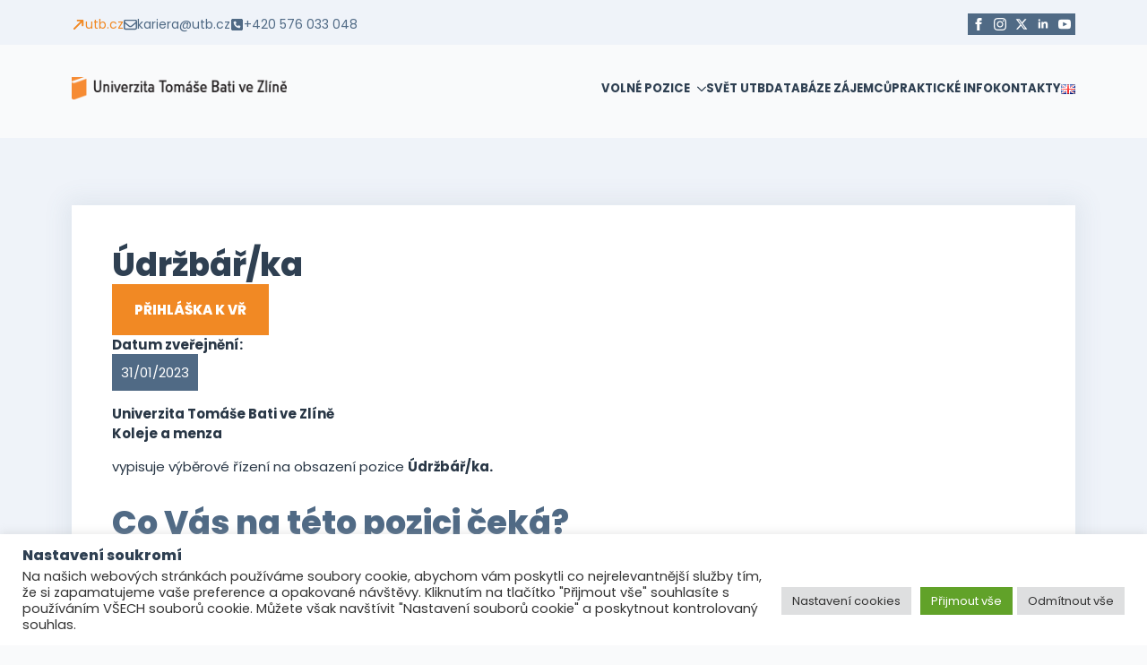

--- FILE ---
content_type: text/html; charset=UTF-8
request_url: https://kariera.utb.cz/udrzbar-ka/
body_size: 18838
content:
    <!doctype html>
    <html lang="cs-CZ">

    <head>
        <meta charset="UTF-8">
        <meta name="viewport" content="width=device-width, initial-scale=1">
                    <link rel='stylesheet' href='https://kariera.utb.cz/wp-content/plugins/breakdance/plugin/themeless/normalize.min.css'>
                <title>Údržbář/ka | Kariéra na UTB</title>
<meta name='robots' content='max-image-preview:large' />
<link rel='dns-prefetch' href='//fonts.googleapis.com' />
<link rel='dns-prefetch' href='//fonts.gstatic.com' />
<link rel='dns-prefetch' href='//ajax.googleapis.com' />
<link rel='dns-prefetch' href='//apis.google.com' />
<link rel='dns-prefetch' href='//google-analytics.com' />
<link rel='dns-prefetch' href='//www.google-analytics.com' />
<link rel='dns-prefetch' href='//ssl.google-analytics.com' />
<link rel='dns-prefetch' href='//youtube.com' />
<link rel='dns-prefetch' href='//s.gravatar.com' />
<link href='//fonts.gstatic.com' rel='preconnect' />
<link href='//www.google-analytics.com' rel='preconnect' />
<link href='//google-analytics.com' rel='preconnect' />
<link href='//hb.wpmucdn.com' rel='preconnect' />
		<style>
			.lazyload,
			.lazyloading {
				max-width: 100%;
			}
		</style>
		<style id='wp-img-auto-sizes-contain-inline-css' type='text/css'>
img:is([sizes=auto i],[sizes^="auto," i]){contain-intrinsic-size:3000px 1500px}
/*# sourceURL=wp-img-auto-sizes-contain-inline-css */
</style>
<link rel='stylesheet' id='zahlavi-css' href='https://kariera.utb.cz/wp-content/plugins/utb-blocks-kariera/zahlavi/style.css' type='text/css' media='all' />
<link rel='stylesheet' id='popis-css' href='https://kariera.utb.cz/wp-content/plugins/utb-blocks-kariera/popis/style.css' type='text/css' media='all' />
<link rel='stylesheet' id='pozadavky-css' href='https://kariera.utb.cz/wp-content/plugins/utb-blocks-kariera/pozadavky/style.css' type='text/css' media='all' />
<link rel='stylesheet' id='nabidka-css' href='https://kariera.utb.cz/wp-content/plugins/utb-blocks-kariera/nabidka/style.css' type='text/css' media='all' />
<link rel='stylesheet' id='info-css' href='https://kariera.utb.cz/wp-content/plugins/utb-blocks-kariera/info/style.css' type='text/css' media='all' />
<style id='wp-block-separator-inline-css' type='text/css'>
@charset "UTF-8";.wp-block-separator{border:none;border-top:2px solid}:root :where(.wp-block-separator.is-style-dots){height:auto;line-height:1;text-align:center}:root :where(.wp-block-separator.is-style-dots):before{color:currentColor;content:"···";font-family:serif;font-size:1.5em;letter-spacing:2em;padding-left:2em}.wp-block-separator.is-style-dots{background:none!important;border:none!important}
/*# sourceURL=https://kariera.utb.cz/wp-includes/blocks/separator/style.min.css */
</style>
<style id='wp-block-library-inline-css' type='text/css'>
:root{--wp-block-synced-color:#7a00df;--wp-block-synced-color--rgb:122,0,223;--wp-bound-block-color:var(--wp-block-synced-color);--wp-editor-canvas-background:#ddd;--wp-admin-theme-color:#007cba;--wp-admin-theme-color--rgb:0,124,186;--wp-admin-theme-color-darker-10:#006ba1;--wp-admin-theme-color-darker-10--rgb:0,107,160.5;--wp-admin-theme-color-darker-20:#005a87;--wp-admin-theme-color-darker-20--rgb:0,90,135;--wp-admin-border-width-focus:2px}@media (min-resolution:192dpi){:root{--wp-admin-border-width-focus:1.5px}}.wp-element-button{cursor:pointer}:root .has-very-light-gray-background-color{background-color:#eee}:root .has-very-dark-gray-background-color{background-color:#313131}:root .has-very-light-gray-color{color:#eee}:root .has-very-dark-gray-color{color:#313131}:root .has-vivid-green-cyan-to-vivid-cyan-blue-gradient-background{background:linear-gradient(135deg,#00d084,#0693e3)}:root .has-purple-crush-gradient-background{background:linear-gradient(135deg,#34e2e4,#4721fb 50%,#ab1dfe)}:root .has-hazy-dawn-gradient-background{background:linear-gradient(135deg,#faaca8,#dad0ec)}:root .has-subdued-olive-gradient-background{background:linear-gradient(135deg,#fafae1,#67a671)}:root .has-atomic-cream-gradient-background{background:linear-gradient(135deg,#fdd79a,#004a59)}:root .has-nightshade-gradient-background{background:linear-gradient(135deg,#330968,#31cdcf)}:root .has-midnight-gradient-background{background:linear-gradient(135deg,#020381,#2874fc)}:root{--wp--preset--font-size--normal:16px;--wp--preset--font-size--huge:42px}.has-regular-font-size{font-size:1em}.has-larger-font-size{font-size:2.625em}.has-normal-font-size{font-size:var(--wp--preset--font-size--normal)}.has-huge-font-size{font-size:var(--wp--preset--font-size--huge)}.has-text-align-center{text-align:center}.has-text-align-left{text-align:left}.has-text-align-right{text-align:right}.has-fit-text{white-space:nowrap!important}#end-resizable-editor-section{display:none}.aligncenter{clear:both}.items-justified-left{justify-content:flex-start}.items-justified-center{justify-content:center}.items-justified-right{justify-content:flex-end}.items-justified-space-between{justify-content:space-between}.screen-reader-text{border:0;clip-path:inset(50%);height:1px;margin:-1px;overflow:hidden;padding:0;position:absolute;width:1px;word-wrap:normal!important}.screen-reader-text:focus{background-color:#ddd;clip-path:none;color:#444;display:block;font-size:1em;height:auto;left:5px;line-height:normal;padding:15px 23px 14px;text-decoration:none;top:5px;width:auto;z-index:100000}html :where(.has-border-color){border-style:solid}html :where([style*=border-top-color]){border-top-style:solid}html :where([style*=border-right-color]){border-right-style:solid}html :where([style*=border-bottom-color]){border-bottom-style:solid}html :where([style*=border-left-color]){border-left-style:solid}html :where([style*=border-width]){border-style:solid}html :where([style*=border-top-width]){border-top-style:solid}html :where([style*=border-right-width]){border-right-style:solid}html :where([style*=border-bottom-width]){border-bottom-style:solid}html :where([style*=border-left-width]){border-left-style:solid}html :where(img[class*=wp-image-]){height:auto;max-width:100%}:where(figure){margin:0 0 1em}html :where(.is-position-sticky){--wp-admin--admin-bar--position-offset:var(--wp-admin--admin-bar--height,0px)}@media screen and (max-width:600px){html :where(.is-position-sticky){--wp-admin--admin-bar--position-offset:0px}}
/*# sourceURL=/wp-includes/css/dist/block-library/common.min.css */
</style>
<style id='classic-theme-styles-inline-css' type='text/css'>
/*! This file is auto-generated */
.wp-block-button__link{color:#fff;background-color:#32373c;border-radius:9999px;box-shadow:none;text-decoration:none;padding:calc(.667em + 2px) calc(1.333em + 2px);font-size:1.125em}.wp-block-file__button{background:#32373c;color:#fff;text-decoration:none}
/*# sourceURL=/wp-includes/css/classic-themes.min.css */
</style>
<link rel='stylesheet' id='cookie-law-info-css' href='https://kariera.utb.cz/wp-content/plugins/cookie-law-info/legacy/public/css/cookie-law-info-public.css' type='text/css' media='all' />
<link rel='stylesheet' id='cookie-law-info-gdpr-css' href='https://kariera.utb.cz/wp-content/plugins/cookie-law-info/legacy/public/css/cookie-law-info-gdpr.css' type='text/css' media='all' />
<script type="text/javascript" src="https://kariera.utb.cz/wp-includes/js/jquery/jquery.min.js" id="jquery-core-js"></script>
<script type="text/javascript" src="https://kariera.utb.cz/wp-includes/js/jquery/jquery-migrate.min.js" id="jquery-migrate-js"></script>
<script type="text/javascript" id="cookie-law-info-js-extra">
/* <![CDATA[ */
var Cli_Data = {"nn_cookie_ids":["CookieLawInfoConsent","cookielawinfo-checkbox-advertisement"],"cookielist":[],"non_necessary_cookies":{"necessary":["CookieLawInfoConsent"]},"ccpaEnabled":"","ccpaRegionBased":"","ccpaBarEnabled":"","strictlyEnabled":["necessary","obligatoire"],"ccpaType":"gdpr","js_blocking":"1","custom_integration":"","triggerDomRefresh":"","secure_cookies":""};
var cli_cookiebar_settings = {"animate_speed_hide":"500","animate_speed_show":"500","background":"#FFF","border":"#b1a6a6c2","border_on":"","button_1_button_colour":"#61a229","button_1_button_hover":"#4e8221","button_1_link_colour":"#fff","button_1_as_button":"1","button_1_new_win":"","button_2_button_colour":"#333","button_2_button_hover":"#292929","button_2_link_colour":"#444","button_2_as_button":"","button_2_hidebar":"","button_3_button_colour":"#dedfe0","button_3_button_hover":"#b2b2b3","button_3_link_colour":"#333333","button_3_as_button":"1","button_3_new_win":"","button_4_button_colour":"#dedfe0","button_4_button_hover":"#b2b2b3","button_4_link_colour":"#333333","button_4_as_button":"1","button_7_button_colour":"#61a229","button_7_button_hover":"#4e8221","button_7_link_colour":"#fff","button_7_as_button":"1","button_7_new_win":"","font_family":"inherit","header_fix":"","notify_animate_hide":"1","notify_animate_show":"","notify_div_id":"#cookie-law-info-bar","notify_position_horizontal":"right","notify_position_vertical":"bottom","scroll_close":"","scroll_close_reload":"","accept_close_reload":"","reject_close_reload":"","showagain_tab":"","showagain_background":"#fff","showagain_border":"#000","showagain_div_id":"#cookie-law-info-again","showagain_x_position":"100px","text":"#333333","show_once_yn":"","show_once":"10000","logging_on":"","as_popup":"","popup_overlay":"1","bar_heading_text":"Nastaven\u00ed soukrom\u00ed","cookie_bar_as":"banner","popup_showagain_position":"bottom-right","widget_position":"left"};
var log_object = {"ajax_url":"https://kariera.utb.cz/wp-admin/admin-ajax.php"};
//# sourceURL=cookie-law-info-js-extra
/* ]]> */
</script>
<script type="text/javascript" src="https://kariera.utb.cz/wp-content/plugins/cookie-law-info/legacy/public/js/cookie-law-info-public.js" id="cookie-law-info-js"></script>
<link rel='shortlink' href='https://kariera.utb.cz/?p=40795' />
		<script>
			document.documentElement.className = document.documentElement.className.replace('no-js', 'js');
		</script>
				<style>
			.no-js img.lazyload {
				display: none;
			}

			figure.wp-block-image img.lazyloading {
				min-width: 150px;
			}

			.lazyload,
			.lazyloading {
				--smush-placeholder-width: 100px;
				--smush-placeholder-aspect-ratio: 1/1;
				width: var(--smush-image-width, var(--smush-placeholder-width)) !important;
				aspect-ratio: var(--smush-image-aspect-ratio, var(--smush-placeholder-aspect-ratio)) !important;
			}

						.lazyload, .lazyloading {
				opacity: 0;
			}

			.lazyloaded {
				opacity: 1;
				transition: opacity 400ms;
				transition-delay: 0ms;
			}

					</style>
		<!-- SEO meta tags powered by SmartCrawl https://wpmudev.com/project/smartcrawl-wordpress-seo/ -->
<link rel="canonical" href="https://kariera.utb.cz/udrzbar-ka/" />
<meta name="description" content="Univerzita Tomáše Bati ve ZlíněKoleje a menzavypisuje výběrové řízení na obsazení pozice Údržbář/ka. Co Vás na této pozici čeká?Samostatné odborné práce spo ..." />
<script type="application/ld+json">{"@context":"https:\/\/schema.org","@graph":[{"@type":"Organization","@id":"https:\/\/kariera.utb.cz\/#schema-publishing-organization","url":"https:\/\/kariera.utb.cz","name":"Kari\u00e9ra na UTB"},{"@type":"WebSite","@id":"https:\/\/kariera.utb.cz\/#schema-website","url":"https:\/\/kariera.utb.cz","name":"Kari\u00e9ra na UTB","encoding":"UTF-8","potentialAction":{"@type":"SearchAction","target":"https:\/\/kariera.utb.cz\/search\/{search_term_string}\/","query-input":"required name=search_term_string"}},{"@type":"BreadcrumbList","@id":"https:\/\/kariera.utb.cz\/udrzbar-ka?page&name=udrzbar-ka\/#breadcrumb","itemListElement":[{"@type":"ListItem","position":1,"name":"Archiv","item":"https:\/\/kariera.utb.cz\/category\/archiv\/"},{"@type":"ListItem","position":2,"name":"\u00dadr\u017eb\u00e1\u0159\/ka"}]},{"@type":"Person","@id":"https:\/\/kariera.utb.cz\/author\/zaoralova\/#schema-author","name":"zaoralova","url":"https:\/\/kariera.utb.cz\/author\/zaoralova\/"},{"@type":"WebPage","@id":"https:\/\/kariera.utb.cz\/udrzbar-ka\/#schema-webpage","isPartOf":{"@id":"https:\/\/kariera.utb.cz\/#schema-website"},"publisher":{"@id":"https:\/\/kariera.utb.cz\/#schema-publishing-organization"},"url":"https:\/\/kariera.utb.cz\/udrzbar-ka\/"},{"@type":"Article","mainEntityOfPage":{"@id":"https:\/\/kariera.utb.cz\/udrzbar-ka\/#schema-webpage"},"publisher":{"@id":"https:\/\/kariera.utb.cz\/#schema-publishing-organization"},"dateModified":"2023-02-16T08:02:51","datePublished":"2023-01-31T13:38:36","headline":"\u00dadr\u017eb\u00e1\u0159\/ka | Kari\u00e9ra na UTB","description":"Univerzita Tom\u00e1\u0161e Bati ve Zl\u00edn\u011bKoleje a menzavypisuje v\u00fdb\u011brov\u00e9 \u0159\u00edzen\u00ed na obsazen\u00ed pozice \u00dadr\u017eb\u00e1\u0159\/ka. Co V\u00e1s na t\u00e9to pozici \u010dek\u00e1?Samostatn\u00e9 odborn\u00e9 pr\u00e1ce spo ...","name":"\u00dadr\u017eb\u00e1\u0159\/ka","author":{"@id":"https:\/\/kariera.utb.cz\/author\/zaoralova\/#schema-author"}}]}</script>
<meta property="og:type" content="article" />
<meta property="og:url" content="https://kariera.utb.cz/udrzbar-ka/" />
<meta property="og:title" content="Údržbář/ka | Kariéra na UTB" />
<meta property="og:description" content="Univerzita Tomáše Bati ve ZlíněKoleje a menzavypisuje výběrové řízení na obsazení pozice Údržbář/ka. Co Vás na této pozici čeká?Samostatné odborné práce spo ..." />
<meta property="article:published_time" content="2023-01-31T13:38:36" />
<meta property="article:author" content="zaoralova" />
<meta name="twitter:card" content="summary" />
<meta name="twitter:title" content="Údržbář/ka | Kariéra na UTB" />
<meta name="twitter:description" content="Univerzita Tomáše Bati ve ZlíněKoleje a menzavypisuje výběrové řízení na obsazení pozice Údržbář/ka. Co Vás na této pozici čeká?Samostatné odborné práce spo ..." />
<!-- /SEO -->
<link rel="icon" href="https://kariera.utb.cz/wp-content/uploads/2021/10/cropped-UTB_ico-1-32x32-1.png" sizes="32x32" />
<link rel="icon" href="https://kariera.utb.cz/wp-content/uploads/2021/10/cropped-UTB_ico-1-32x32-1.png" sizes="192x192" />
<link rel="apple-touch-icon" href="https://kariera.utb.cz/wp-content/uploads/2021/10/cropped-UTB_ico-1-32x32-1.png" />
<meta name="msapplication-TileImage" content="https://kariera.utb.cz/wp-content/uploads/2021/10/cropped-UTB_ico-1-32x32-1.png" />
<!-- [HEADER ASSETS] -->
<link rel="stylesheet" href="https://kariera.utb.cz/wp-content/plugins/breakdance/subplugins/breakdance-elements/dependencies-files/awesome-form@1/css/form.css?bd_ver=2.6.1" />
<link rel="stylesheet" href="https://kariera.utb.cz/wp-content/plugins/breakdance/subplugins/breakdance-elements/dependencies-files/awesome-menu@1/awesome-menu.css?bd_ver=2.6.1" />
<link rel="stylesheet" href="https://fonts.googleapis.com/css2?family=Poppins:ital,wght@0,100;0,200;0,300;0,400;0,500;0,600;0,700;0,800;0,900;1,100;1,200;1,300;1,400;1,500;1,600;1,700;1,800;1,900&display=swap" />

<link rel="stylesheet" href="https://kariera.utb.cz/wp-content/uploads/breakdance/css/post-42265-defaults.css?v=d229d8fd478fddb75ef7021e7ae54ecf" />

<link rel="stylesheet" href="https://kariera.utb.cz/wp-content/uploads/breakdance/css/post-42253-defaults.css?v=05abe3b0931c1f664cb186a32cdf4281" />

<link rel="stylesheet" href="https://kariera.utb.cz/wp-content/uploads/breakdance/css/post-42257-defaults.css?v=164ebc8a364762917b943e9d0e34a3b3" />

<link rel="stylesheet" href="https://kariera.utb.cz/wp-content/uploads/breakdance/css/global-settings.css?v=64c3ec89d3fe6883dc4208d210f50653" />

<link rel="stylesheet" href="https://kariera.utb.cz/wp-content/uploads/breakdance/css/post-42265.css?v=e3a93573f90022331699b1004a5f443b" />

<link rel="stylesheet" href="https://kariera.utb.cz/wp-content/uploads/breakdance/css/post-42253.css?v=33182a33db5b3433a29fceba49701e5c" />

<link rel="stylesheet" href="https://kariera.utb.cz/wp-content/uploads/breakdance/css/post-42257.css?v=383413f740d4b7cca5809fb43e305b2d" />
<!-- [/EOF HEADER ASSETS] -->
    </head>
    
    <body class="wp-singular post-template-default single single-post postid-40795 single-format-standard wp-theme-breakdance-zero-theme-master breakdance">
            <div class='breakdance'><section class="bde-section-42253-101 bde-section">
  
  
	



<div class="section-container"><div class="bde-div-42253-105 bde-div">
  
  
	



<div class="bde-div-42253-102 bde-div">
  
  
	



<div class="bde-icon-42253-103 bde-icon">

    
            <div class="bde-icon-icon breakdance-icon-atom" >
    
                    <svg xmlns="http://www.w3.org/2000/svg" id="icon-arrow-up-right2" viewBox="0 0 32 32">
<path d="M7.414 27.414l16.586-16.586v7.172c0 1.105 0.895 2 2 2s2-0.895 2-2v-12c0-0.809-0.487-1.538-1.235-1.848-0.248-0.103-0.508-0.151-0.765-0.151v-0.001h-12c-1.105 0-2 0.895-2 2s0.895 2 2 2h7.172l-16.586 16.586c-0.391 0.39-0.586 0.902-0.586 1.414s0.195 1.024 0.586 1.414c0.781 0.781 2.047 0.781 2.828 0z"/>
</svg>
        
        
        
            </div>
    


</div><a class="bde-text-link-42253-104 bde-text-link breakdance-link" href="https://utb.cz/" target="_blank" data-type="url">
  utb.cz

</a>
</div><div class="bde-div-42253-107 bde-div">
  
  
	



<div class="bde-icon-42253-108 bde-icon">

    
            <div class="bde-icon-icon breakdance-icon-atom" >
    
                    <svg xmlns="http://www.w3.org/2000/svg" viewBox="0 0 512 512"><!--! Font Awesome Free 6.5.1 by @fontawesome - https://fontawesome.com License - https://fontawesome.com/license/free (Icons: CC BY 4.0, Fonts: SIL OFL 1.1, Code: MIT License) Copyright 2023 Fonticons, Inc. --><path d="M64 112c-8.8 0-16 7.2-16 16v22.1L220.5 291.7c20.7 17 50.4 17 71.1 0L464 150.1V128c0-8.8-7.2-16-16-16H64zM48 212.2V384c0 8.8 7.2 16 16 16H448c8.8 0 16-7.2 16-16V212.2L322 328.8c-38.4 31.5-93.7 31.5-132 0L48 212.2zM0 128C0 92.7 28.7 64 64 64H448c35.3 0 64 28.7 64 64V384c0 35.3-28.7 64-64 64H64c-35.3 0-64-28.7-64-64V128z"/></svg>
        
        
        
            </div>
    


</div><a class="bde-text-link-42253-109 bde-text-link breakdance-link" href="mailto:kariera@utb.cz?subject=Předmět emailu&amp;body=" target="_self" data-type="contact">
  kariera@utb.cz

</a>
</div><div class="bde-div-42253-110 bde-div">
  
  
	



<div class="bde-icon-42253-111 bde-icon">

    
            <div class="bde-icon-icon breakdance-icon-atom" >
    
                    <svg xmlns="http://www.w3.org/2000/svg" viewBox="0 0 448 512"><!--! Font Awesome Free 6.5.1 by @fontawesome - https://fontawesome.com License - https://fontawesome.com/license/free (Icons: CC BY 4.0, Fonts: SIL OFL 1.1, Code: MIT License) Copyright 2023 Fonticons, Inc. --><path d="M64 32C28.7 32 0 60.7 0 96V416c0 35.3 28.7 64 64 64H384c35.3 0 64-28.7 64-64V96c0-35.3-28.7-64-64-64H64zm90.7 96.7c9.7-2.6 19.9 2.3 23.7 11.6l20 48c3.4 8.2 1 17.6-5.8 23.2L168 231.7c16.6 35.2 45.1 63.7 80.3 80.3l20.2-24.7c5.6-6.8 15-9.2 23.2-5.8l48 20c9.3 3.9 14.2 14 11.6 23.7l-12 44C336.9 378 329 384 320 384C196.3 384 96 283.7 96 160c0-9 6-16.9 14.7-19.3l44-12z"/></svg>
        
        
        
            </div>
    


</div><a class="bde-text-link-42253-112 bde-text-link breakdance-link" href="tel:+420 576 033 048" target="_self" data-type="contact">
  +420 576 033 048<br>

</a>
</div>
</div><div class="bde-social-icons-42253-113 bde-social-icons">
                  
            
            

    
    
    
    
    
    <a class="breakdance-link bde-social-icons__icon-wrapper bde-social-icons__icon-facebook" href="https://www.facebook.com/UTBZlin/" target="_blank" data-type="url" aria-label="facebook" >

             <svg xmlns="http://www.w3.org/2000/svg" width="100%" viewBox="0 0 24 24">
            <path d="M9 8h-3v4h3v12h5v-12h3.642l.358-4h-4v-1.667c0-.955.192-1.333 1.115-1.333h2.885v-5h-3.808c-3.596 0-5.192 1.583-5.192 4.615v3.385z"/>
       </svg>
              </a>

                    
            
            

    
    
    
    
    
    <a class="breakdance-link bde-social-icons__icon-wrapper bde-social-icons__icon-instagram" href="https://www.instagram.com/utbzlin/" target="_blank" data-type="url" aria-label="instagram" >

             <svg xmlns="http://www.w3.org/2000/svg" width="100%" viewBox="0 0 24 24">
            <path d="M12 2.163c3.204 0 3.584.012 4.85.07 3.252.148 4.771 1.691 4.919 4.919.058 1.265.069 1.645.069 4.849 0 3.205-.012 3.584-.069 4.849-.149 3.225-1.664 4.771-4.919 4.919-1.266.058-1.644.07-4.85.07-3.204 0-3.584-.012-4.849-.07-3.26-.149-4.771-1.699-4.919-4.92-.058-1.265-.07-1.644-.07-4.849 0-3.204.013-3.583.07-4.849.149-3.227 1.664-4.771 4.919-4.919 1.266-.057 1.645-.069 4.849-.069zm0-2.163c-3.259 0-3.667.014-4.947.072-4.358.2-6.78 2.618-6.98 6.98-.059 1.281-.073 1.689-.073 4.948 0 3.259.014 3.668.072 4.948.2 4.358 2.618 6.78 6.98 6.98 1.281.058 1.689.072 4.948.072 3.259 0 3.668-.014 4.948-.072 4.354-.2 6.782-2.618 6.979-6.98.059-1.28.073-1.689.073-4.948 0-3.259-.014-3.667-.072-4.947-.196-4.354-2.617-6.78-6.979-6.98-1.281-.059-1.69-.073-4.949-.073zm0 5.838c-3.403 0-6.162 2.759-6.162 6.162s2.759 6.163 6.162 6.163 6.162-2.759 6.162-6.163c0-3.403-2.759-6.162-6.162-6.162zm0 10.162c-2.209 0-4-1.79-4-4 0-2.209 1.791-4 4-4s4 1.791 4 4c0 2.21-1.791 4-4 4zm6.406-11.845c-.796 0-1.441.645-1.441 1.44s.645 1.44 1.441 1.44c.795 0 1.439-.645 1.439-1.44s-.644-1.44-1.439-1.44z"/>
       </svg>
              </a>

                    
            
            

    
    
    
    
    
    <a class="breakdance-link bde-social-icons__icon-wrapper bde-social-icons__icon-twitter" href="https://twitter.com/UTBZlin" target="_blank" data-type="url" aria-label="twitter" >

              <svg xmlns="http://www.w3.org/2000/svg" width="100%" viewBox="0 0 512 512">
          <path d="M389.2 48h70.6L305.6 224.2 487 464H345L233.7 318.6 106.5 464H35.8L200.7 275.5 26.8 48H172.4L272.9 180.9 389.2 48zM364.4 421.8h39.1L151.1 88h-42L364.4 421.8z" />
        </svg>
              </a>

                    
            
            

    
    
    
    
    
    <a class="breakdance-link bde-social-icons__icon-wrapper bde-social-icons__icon-linkedin" href="https://www.linkedin.com/school/tomas-bata-university/" target="_blank" data-type="url" aria-label="linkedin" >

             <svg xmlns="http://www.w3.org/2000/svg" width="100%" viewBox="-4 -2 32 32">
            <path d="M4.98 3.5c0 1.381-1.11 2.5-2.48 2.5s-2.48-1.119-2.48-2.5c0-1.38 1.11-2.5 2.48-2.5s2.48 1.12 2.48 2.5zm.02 4.5h-5v16h5v-16zm7.982 0h-4.968v16h4.969v-8.399c0-4.67 6.029-5.052 6.029 0v8.399h4.988v-10.131c0-7.88-8.922-7.593-11.018-3.714v-2.155z"/>
       </svg>
              </a>

                    
            
            

    
    
    
    
    
    <a class="breakdance-link bde-social-icons__icon-wrapper bde-social-icons__icon-youtube" href="https://www.youtube.com/c/UniverzitaTomaseBatiVeZline" target="_blank" data-type="url" aria-label="youtube" >

             <svg xmlns="http://www.w3.org/2000/svg" width="100%" viewBox="0 0 24 24">
            <path d="M19.615 3.184c-3.604-.246-11.631-.245-15.23 0-3.897.266-4.356 2.62-4.385 8.816.029 6.185.484 8.549 4.385 8.816 3.6.245 11.626.246 15.23 0 3.897-.266 4.356-2.62 4.385-8.816-.029-6.185-.484-8.549-4.385-8.816zm-10.615 12.816v-8l8 3.993-8 4.007z"/>
       </svg>
              </a>

    
</div></div>
</section><header class="bde-header-builder-42253-100 bde-header-builder bde-header-builder--sticky bde-header-builder--sticky-scroll-slide">

<div class="bde-header-builder__container"><a class="bde-container-link-42253-124 bde-container-link breakdance-link" href="https://kariera.utb.cz" target="_self" data-type="url">
  
  
	



<img class="bde-image2-42253-114 bde-image2 lazyload" data-src="https://kariera.utb.cz/wp-content/uploads/2021/09/logo_web.png" data-sizes="(max-width: 268px) 100vw, 268px" src="[data-uri]" style="--smush-placeholder-width: 268px; --smush-placeholder-aspect-ratio: 268/28;">

</a><div class="bde-menu-42253-115 bde-menu">


      
        
    <nav class="breakdance-menu breakdance-menu--collapse    ">
    <button class="breakdance-menu-toggle breakdance-menu-toggle--squeeze" type="button" aria-label="Open Menu" aria-expanded="false" aria-controls="menu-115">
                  <span class="breakdance-menu-toggle-icon">
            <span class="breakdance-menu-toggle-lines"></span>
          </span>
            </button>
    
  <ul class="breakdance-menu-list" id="menu-115">
              
  
    <li class="bde-menu-dropdown-42253-118 bde-menu-dropdown breakdance-menu-item">
<div class="breakdance-dropdown ">
    <div class="breakdance-dropdown-toggle">
            
              <button class="breakdance-menu-link" type="button" aria-expanded="false" aria-controls="dropdown-118" >
          Volné pozice
        </button>
      
      <button class="breakdance-menu-link-arrow" type="button" aria-expanded="false" aria-controls="dropdown-118" aria-label="Volné pozice Submenu"></button>
    </div>

    <div class="breakdance-dropdown-floater" aria-hidden="true" id="dropdown-118">
        <div class="breakdance-dropdown-body">
              <div class="breakdance-dropdown-section breakdance-dropdown-section--">
    <div class="breakdance-dropdown-columns">
              <div class="breakdance-dropdown-column ">
          
          <ul class="breakdance-dropdown-links">
                                <li class="breakdance-dropdown-item">
            
            
            

    
    
    
    
    
    <a class="breakdance-link breakdance-dropdown-link" href="https://kariera.utb.cz/volne-pozice/akademicke-pozice/" target="_self" data-type="url"  >

              <span class="breakdance-dropdown-link__icon">
                      <svg aria-hidden="true" xmlns="http://www.w3.org/2000/svg" id="icon-book" viewBox="0 0 32 32">
<path d="M28 4v26h-21c-1.657 0-3-1.343-3-3s1.343-3 3-3h19v-24h-20c-2.2 0-4 1.8-4 4v24c0 2.2 1.8 4 4 4h24v-28h-2z"/>
<path d="M7.002 26v0c-0.001 0-0.001 0-0.002 0-0.552 0-1 0.448-1 1s0.448 1 1 1c0.001 0 0.001-0 0.002-0v0h18.997v-2h-18.997z"/>
</svg>
                  </span>
      
      <span class="breakdance-dropdown-link__label">
                  <span class="breakdance-dropdown-link__text">Akademické pozice</span>
        
              </span>
        </a>

  </li>

                                <li class="breakdance-dropdown-item">
            
            
            

    
    
    
    
    
    <a class="breakdance-link breakdance-dropdown-link" href="https://kariera.utb.cz/volne-pozice/vedecke-pozice/" target="_self" data-type="url"  >

              <span class="breakdance-dropdown-link__icon">
                      <svg aria-hidden="true" xmlns="http://www.w3.org/2000/svg" id="icon-lab" viewBox="0 0 32 32">
<path d="M29.884 25.14l-9.884-16.47v-6.671h1c0.55 0 1-0.45 1-1s-0.45-1-1-1h-10c-0.55 0-1 0.45-1 1s0.45 1 1 1h1v6.671l-9.884 16.47c-2.264 3.773-0.516 6.86 3.884 6.86h20c4.4 0 6.148-3.087 3.884-6.86zM7.532 20l6.468-10.779v-7.221h4v7.221l6.468 10.779h-16.935z"/>
</svg>
                  </span>
      
      <span class="breakdance-dropdown-link__label">
                  <span class="breakdance-dropdown-link__text">Vědecké pozice</span>
        
              </span>
        </a>

  </li>

                                <li class="breakdance-dropdown-item">
            
            
            

    
    
    
    
    
    <a class="breakdance-link breakdance-dropdown-link" href="https://kariera.utb.cz/volne-pozice/ostatni-pozice/" target="_self" data-type="url"  >

              <span class="breakdance-dropdown-link__icon">
                      <svg aria-hidden="true" xmlns="http://www.w3.org/2000/svg" id="icon-user-tie" viewBox="0 0 32 32">
<path d="M10 6c0-3.314 2.686-6 6-6s6 2.686 6 6c0 3.314-2.686 6-6 6s-6-2.686-6-6zM24.002 14h-1.107l-6.222 12.633 2.327-11.633-3-3-3 3 2.327 11.633-6.222-12.633h-1.107c-3.998 0-3.998 2.687-3.998 6v10h24v-10c0-3.313 0-6-3.998-6z"/>
</svg>
                  </span>
      
      <span class="breakdance-dropdown-link__label">
                  <span class="breakdance-dropdown-link__text">Ostatní pozice</span>
        
              </span>
        </a>

  </li>

                                <li class="breakdance-dropdown-item">
            
            
            

    
    
    
    
    
    <a class="breakdance-link breakdance-dropdown-link" href="https://kariera.utb.cz/volne-pozice/archiv-vyberovych-rizeni/" target="_self" data-type="url"  >

              <span class="breakdance-dropdown-link__icon">
                      <svg aria-hidden="true" xmlns="http://www.w3.org/2000/svg" viewBox="0 0 512 512"><!--! Font Awesome Free 6.5.1 by @fontawesome - https://fontawesome.com License - https://fontawesome.com/license/free (Icons: CC BY 4.0, Fonts: SIL OFL 1.1, Code: MIT License) Copyright 2023 Fonticons, Inc. --><path d="M152.1 38.2c9.9 8.9 10.7 24 1.8 33.9l-72 80c-4.4 4.9-10.6 7.8-17.2 7.9s-12.9-2.4-17.6-7L7 113C-2.3 103.6-2.3 88.4 7 79s24.6-9.4 33.9 0l22.1 22.1 55.1-61.2c8.9-9.9 24-10.7 33.9-1.8zm0 160c9.9 8.9 10.7 24 1.8 33.9l-72 80c-4.4 4.9-10.6 7.8-17.2 7.9s-12.9-2.4-17.6-7L7 273c-9.4-9.4-9.4-24.6 0-33.9s24.6-9.4 33.9 0l22.1 22.1 55.1-61.2c8.9-9.9 24-10.7 33.9-1.8zM224 96c0-17.7 14.3-32 32-32H480c17.7 0 32 14.3 32 32s-14.3 32-32 32H256c-17.7 0-32-14.3-32-32zm0 160c0-17.7 14.3-32 32-32H480c17.7 0 32 14.3 32 32s-14.3 32-32 32H256c-17.7 0-32-14.3-32-32zM160 416c0-17.7 14.3-32 32-32H480c17.7 0 32 14.3 32 32s-14.3 32-32 32H192c-17.7 0-32-14.3-32-32zM48 368a48 48 0 1 1 0 96 48 48 0 1 1 0-96z"/></svg>
                  </span>
      
      <span class="breakdance-dropdown-link__label">
                  <span class="breakdance-dropdown-link__text">Archiv výběrových řízení</span>
        
              </span>
        </a>

  </li>

                      </ul>
        </div>
          </div>
  </div>


                    </div>
    </div>
</div>

</li><li class="breakdance-menu-item-42253-126 breakdance-menu-item">
        
            
            

    
    
    
    
    
    <a class="breakdance-link breakdance-menu-link" href="https://kariera.utb.cz/svet-utb/" target="_self" data-type="url"  >
  SVĚT UTB
    </a>

</li><li class="breakdance-menu-item-42253-127 breakdance-menu-item">
        
            
            

    
    
    
    
    
    <a class="breakdance-link breakdance-menu-link" href="https://kariera.utb.cz/evidence-uchazecu/" target="_self" data-type="url"  >
  Databáze zájemců
    </a>

</li><li class="breakdance-menu-item-42253-128 breakdance-menu-item">
        
            
            

    
    
    
    
    
    <a class="breakdance-link breakdance-menu-link" href="https://kariera.utb.cz/prakticke-info" target="_self" data-type="url"  >
  Praktické info
    </a>

</li><li class="breakdance-menu-item-42253-129 breakdance-menu-item">
        
            
            

    
    
    
    
    
    <a class="breakdance-link breakdance-menu-link" href="https://kariera.utb.cz/kontakty/" target="_self" data-type="url"  >
  Kontakty
    </a>

</li><li class="bde-menu-custom-area-42253-134 bde-menu-custom-area breakdance-menu-item">
  <div class="bde-custom-area-link breakdance-menu-link" >
    <div class="bce-polylang-languages-42253-135 bce-polylang-languages"><ul>
	<li class="lang-item lang-item-77 lang-item-en no-translation lang-item-first"><a lang="en-GB" hreflang="en-GB" href="https://kariera.utb.cz/en/homepage-en/"><img src="[data-uri]" alt="English" width="16" height="11" style="width: 16px; height: 11px;" /></a></li>
</ul>
</div>
  </div>
</li>
  </ul>
  </nav>


</div></div>

<div class="bde-header-builder__header-builder-border-bottom"></div>

</header></div><div class='breakdance'><section class="bde-section-42265-100 bde-section">
  
  
	



<div class="section-container"><div class="bde-div-42265-101 bde-div">
  
  
	



<h1 class="bde-heading-42265-102 bde-heading">Údržbář/ka</h1><div class="bde-button-42265-103 bde-button">
    
                                    
    
    
    
    
            
                    
            
            

    
    
    
    
    
    <a class="breakdance-link button-atom button-atom--primary bde-button__button" href="#prihlaska" target="_self" data-type="url"  >

    
        <span class="button-atom__text"> PŘIHLÁŠKA K VŘ</span>

        
        
                </a>

    


</div><div class="bde-div-42265-107 bde-div">
  
  
	



<div class="bde-text-42265-106 bde-text">
Datum zveřejnění:
</div><div class="bde-div-42265-105 bde-div">
  
  
	



<ul class="bde-post-meta-42265-104 bde-post-meta">            <li class="ee-postmeta-date-wrap">
                                                        <span class="ee-postmeta-date">31/01/2023</span>
                                </li>
            </ul>
</div>
</div><div class="bde-rich-text-42265-108 bde-rich-text breakdance-rich-text-styles">
<div class="wp-block-utb-blocks-kariera-zahlavi"><div class="zahlavi"><p><strong>Univerzita Tomáše Bati ve Zlíně<br>Koleje a menza</strong></p><p>vypisuje výběrové řízení na obsazení pozice <strong>Údržbář/ka.</strong></p></div></div>



<div class="wp-block-utb-blocks-kariera-popis"><h2>Co Vás na této pozici čeká?</h2><div class="popisText"></div><ul class="popisList"><li>Samostatné odborné práce spojené se zabezpečením provozu budov VŠ kolejí a menzy;</li><li>běžné údržbářské činnosti (světla, sanita, drobné zednické práce apod.);</li><li>ve spolupráci se správcem budov zajišťování větších oprav apod.</li></ul></div>



<div class="wp-block-utb-blocks-kariera-pozadavky"><h4>Co od Vás požadujeme?</h4><ul class="pozadavky"><li>Minimálně výuční list;</li><li>vyhlášku č. 50/78 Sb. §6 a vyšší;</li><li>samostatnost, manuální zručnost;</li><li>chuť pracovat;</li><li>inovativní přístup;</li><li>flexibilita;</li><li>schopnost pracovat v týmu;</li><li>řidičský průkaz B;</li><li>angličtina výhodou.</li></ul></div>



<div class="wp-block-utb-blocks-kariera-nabidka"><h4>Co Vám můžeme nabídnout?</h4><ul class="nabidka"><li>Mzda dle praxe a zkušeností;</li><li>práce na ranní směnu (pondělí – pátek);</li><li>6 týdnů dovolené;</li><li>volné vánoční svátky;</li><li>pracovní oděv;</li><li>možnost stravování s příspěvkem zaměstnavatele;</li><li>zaměstnanecké benefity (výhodný mobilní tarif i pro rodinné příslušníky, slevy;</li><li>u partnerů, univerzitní školka atd.).</li></ul></div>



<div class="wp-block-utb-blocks-kariera-info"><h4>Informace o pracovním místě:</h4><div class="info"><p>Místo práce: <strong>Zlín</strong><br>Předpokládaný nástup:<strong> dle dohody</strong><br>Pracovní úvazek: <strong>1,0</strong></p><p>Přihlášky do výběrového řízení spolu se strukturovaným životopisem zasílejte elektronicky <strong>nejpozději do 15. 2. 2023</strong> vyplněním formuláře níže nebo na <a href="mailto:kariera@utb.cz">kariera@utb.cz</a>, případně na adresu:</p><p>Univerzita Tomáše Bati ve Zlíně<br>Oddělení rozvoje lidských zdrojů<br>nám. T. G. Masaryka 5555<br>760 01 Zlín</p><p>KMZ si vyhrazuje právo na neobsazení pozice.</p></div></div>



<hr class="wp-block-separator is-style-wide"/>
</div>
</div><div id="prihlaska" class="bde-div-42265-109 bde-div">
  
  
	



<h2 class="bde-heading-42265-110 bde-heading">
Přihláška k výběrovému řízení<br>
</h2><style>@media (max-width:767px){.breakdance .bde-form-builder-42265-112 .breakdance-form{grid-template-columns:unset}.breakdance .bde-form-builder-42265-112 .breakdance-form--horizontal{grid-auto-flow:unset}.breakdance .bde-form-builder-42265-112 .breakdance-form .breakdance-form-field,.breakdance .bde-form-builder-42265-112 .breakdance-form .breakdance-form-stepper{grid-column-start:unset}}</style><div class="bde-form-builder-42265-112 bde-form-builder">

<form id="prihlaska-k-vr112" class="breakdance-form breakdance-form--vertical" data-options="{&quot;slug&quot;:&quot;custom&quot;,&quot;name&quot;:&quot;Prihlaska k VR&quot;,&quot;ajaxUrl&quot;:&quot;https:\/\/kariera.utb.cz\/wp-admin\/admin-ajax.php&quot;,&quot;clearOnSuccess&quot;:true,&quot;hideOnSuccess&quot;:false,&quot;successMessage&quot;:&quot;P\u0159ihl\u00e1\u0161ka \u00fasp\u011b\u0161n\u011b odesl\u00e1na. &quot;,&quot;errorMessage&quot;:&quot;Do\u0161lo k chyb\u011b p\u0159i odes\u00edl\u00e1n\u00ed. &quot;,&quot;redirect&quot;:false,&quot;redirectUrl&quot;:&quot;&quot;,&quot;customJavaScript&quot;:&quot;&quot;,&quot;recaptcha&quot;:{&quot;key&quot;:&quot;&quot;,&quot;enabled&quot;:false},&quot;honeypot_enabled&quot;:false,&quot;popupsOnSuccess&quot;:[],&quot;popupsOnError&quot;:[]}" data-steps="0" >
  
  
  
<div class="breakdance-form-field breakdance-form-field--text" >
    
    
            <label class="breakdance-form-field__label" for="titul">
            Titul
        </label>
    
    <input
    class="breakdance-form-field__input"
    id="titul"
    aria-describedby="titul"
    type="text"
    name="fields[titul]"
    placeholder=""
    value=""
                
        
        
    
    
    
    
>


    
    
</div>


<div class="breakdance-form-field breakdance-form-field--text" >
    
    
            <label class="breakdance-form-field__label" for="jmeno">
            Jméno<span class="breakdance-form-field__required">*</span>
        </label>
    
    <input
    class="breakdance-form-field__input"
    id="jmeno"
    aria-describedby="jmeno"
    type="text"
    name="fields[jmeno]"
    placeholder=""
    value=""
                
        
        
    required
    
    
    
>


    
    
</div>


<div class="breakdance-form-field breakdance-form-field--text" >
    
    
            <label class="breakdance-form-field__label" for="prijmeni">
            Příjmení<span class="breakdance-form-field__required">*</span>
        </label>
    
    <input
    class="breakdance-form-field__input"
    id="prijmeni"
    aria-describedby="prijmeni"
    type="text"
    name="fields[prijmeni]"
    placeholder=""
    value=""
                
        
        
    required
    
    
    
>


    
    
</div>


<div class="breakdance-form-field breakdance-form-field--text" >
    
    
            <label class="breakdance-form-field__label" for="zlmoan">
            Titul
        </label>
    
    <input
    class="breakdance-form-field__input"
    id="zlmoan"
    aria-describedby="zlmoan"
    type="text"
    name="fields[zlmoan]"
    placeholder=""
    value=""
                
        
        
    
    
    
    
>


    
    
</div>


<div class="breakdance-form-field breakdance-form-field--email" >
    
    
            <label class="breakdance-form-field__label" for="email">
            E-mailová adresa<span class="breakdance-form-field__required">*</span>
        </label>
    
    <input
    class="breakdance-form-field__input"
    id="email"
    aria-describedby="email"
    type="email"
    name="fields[email]"
    placeholder=""
    value=""
                
        
        
    required
    
    
    
>


    
    
</div>


<div class="breakdance-form-field breakdance-form-field--file" >
    
    
            <label class="breakdance-form-field__label" for="zivotopis">
            Životopis<span class="breakdance-form-field__required">*</span>
        </label>
    
    <label for="zivotopis" class="breakdance-form-file-upload breakdance-form-file-upload--draggable">

            <span class="breakdance-form-dropzone" tabindex="0">
            <svg class="breakdance-form-dropzone__icon" width="48" stroke="currentColor" fill="none" viewBox="0 0 48 48" aria-hidden="true">
                <path d="M28 8H12a4 4 0 00-4 4v20m32-12v8m0 0v8a4 4 0 01-4 4H12a4 4 0 01-4-4v-4m32-4l-3.172-3.172a4 4 0 00-5.656 0L28 28M8 32l9.172-9.172a4 4 0 015.656 0L28 28m0 0l4 4m4-24h8m-4-4v8m-12 4h.02" stroke-width="2" stroke-linecap="round" stroke-linejoin="round"></path>
            </svg>

            <span class="breakdance-form-dropzone__title">
                <span>Upload a file</span> or drag and drop.
            </span>
            <span class="breakdance-form-dropzone__accepts">
                              pdf, doc, docx
                            up to 15MB
            </span>
        </span>
    
    <input
        id="zivotopis"
        name="fields[zivotopis][]"
        type="file"
        class="breakdance-form-file-upload__input"
        accept="application/pdf,application/msword,application/vnd.openxmlformats-officedocument.wordprocessingml.document"
        
        required
                data-max-files="1"
        data-i18n-empty-text="No file chosen"
        data-i18n-filled-text="%n files"
        data-i18n-error-text="Only %n file(s) allowed."
    >
</label>

    <ul class="breakdance-form-files-list"></ul>


    
    
</div>


<div class="breakdance-form-field breakdance-form-field--file" >
    
    
            <label class="breakdance-form-field__label" for="pruvodnidopis">
            Průvodní dopis
        </label>
    
    <label for="pruvodnidopis" class="breakdance-form-file-upload breakdance-form-file-upload--draggable">

            <span class="breakdance-form-dropzone" tabindex="0">
            <svg class="breakdance-form-dropzone__icon" width="48" stroke="currentColor" fill="none" viewBox="0 0 48 48" aria-hidden="true">
                <path d="M28 8H12a4 4 0 00-4 4v20m32-12v8m0 0v8a4 4 0 01-4 4H12a4 4 0 01-4-4v-4m32-4l-3.172-3.172a4 4 0 00-5.656 0L28 28M8 32l9.172-9.172a4 4 0 015.656 0L28 28m0 0l4 4m4-24h8m-4-4v8m-12 4h.02" stroke-width="2" stroke-linecap="round" stroke-linejoin="round"></path>
            </svg>

            <span class="breakdance-form-dropzone__title">
                <span>Upload a file</span> or drag and drop.
            </span>
            <span class="breakdance-form-dropzone__accepts">
                              pdf, doc, docx
                            up to 15MB
            </span>
        </span>
    
    <input
        id="pruvodnidopis"
        name="fields[pruvodnidopis][]"
        type="file"
        class="breakdance-form-file-upload__input"
        accept="application/pdf,application/msword,application/vnd.openxmlformats-officedocument.wordprocessingml.document"
        
        
                data-max-files="1"
        data-i18n-empty-text="No file chosen"
        data-i18n-filled-text="%n files"
        data-i18n-error-text="Only %n file(s) allowed."
    >
</label>

    <ul class="breakdance-form-files-list"></ul>


    
    
</div>


<div class="breakdance-form-field breakdance-form-field--file" >
    
    
            <label class="breakdance-form-field__label" for="gdchyv">
            Další přílohy
        </label>
    
    <label for="gdchyv" class="breakdance-form-file-upload breakdance-form-file-upload--draggable">

            <span class="breakdance-form-dropzone" tabindex="0">
            <svg class="breakdance-form-dropzone__icon" width="48" stroke="currentColor" fill="none" viewBox="0 0 48 48" aria-hidden="true">
                <path d="M28 8H12a4 4 0 00-4 4v20m32-12v8m0 0v8a4 4 0 01-4 4H12a4 4 0 01-4-4v-4m32-4l-3.172-3.172a4 4 0 00-5.656 0L28 28M8 32l9.172-9.172a4 4 0 015.656 0L28 28m0 0l4 4m4-24h8m-4-4v8m-12 4h.02" stroke-width="2" stroke-linecap="round" stroke-linejoin="round"></path>
            </svg>

            <span class="breakdance-form-dropzone__title">
                <span>Upload a file</span> or drag and drop.
            </span>
            <span class="breakdance-form-dropzone__accepts">
                              pdf, doc, docx
                            up to 15MB
            </span>
        </span>
    
    <input
        id="gdchyv"
        name="fields[gdchyv][]"
        type="file"
        class="breakdance-form-file-upload__input"
        accept="application/pdf,application/msword,application/vnd.openxmlformats-officedocument.wordprocessingml.document"
        multiple
        
                data-max-files="3"
        data-i18n-empty-text="No file chosen"
        data-i18n-filled-text="%n files"
        data-i18n-error-text="Only %n file(s) allowed."
    >
</label>

    <ul class="breakdance-form-files-list"></ul>


    
    
</div>


<div class="breakdance-form-field breakdance-form-field--hidden" >
    
    
    
    <input
    id="nazev pozice"
    type="hidden"
    name="fields[nazev pozice]"
    value="Údržbář/ka"
    >


    
    
</div>


<div class="breakdance-form-field breakdance-form-field--hidden" >
    
    
    
    <input
    id="odkaz"
    type="hidden"
    name="fields[odkaz]"
    value="https://kariera.utb.cz/udrzbar-ka/"
    >


    
    
</div>


<div class="breakdance-form-field breakdance-form-field--checkbox" >
    
    
    
    <fieldset role="group"
    aria-label="Souhlas se zpracováním osobních údajů"
    >
       <legend class="breakdance-form-field__label">Souhlas se zpracováním osobních údajů<span class="breakdance-form-field__required">*</span></legend>
          <div class="breakdance-form-checkbox">
          <input
              type="checkbox"
              name="fields[jxtutm]"
              value="Ano, souhlasím se &lt;a href=&quot;https://kariera.utb.cz/ochrana-osobnich-udaju-2/&quot;&gt;zpracováním osobních údajů&lt;/a&gt;, a také se zařazením do databáze zájemkyň a zájemců o zaměstnání na UTB ve Zlíně."
              id="jxtutm-1"
              
                        >
          <label class="breakdance-form-checkbox__text" for="jxtutm-1">Ano, souhlasím se <a href="https://kariera.utb.cz/ochrana-osobnich-udaju-2/">zpracováním osobních údajů</a>, a také se zařazením do databáze zájemkyň a zájemců o zaměstnání na UTB ve Zlíně.</label>
      </div>
  </fieldset>



    
    
</div>


  

<div class="breakdance-form-field breakdance-form-footer">
    
    
                                    
    
    
    
    
            
            <button type="submit" class="button-atom button-atom--primary breakdance-form-button breakdance-form-button__submit"  >
    
        <span class="button-atom__text">Odeslat přihlášku</span>

        
        
            </button>
    
    <input type="hidden" name="form_id" value="112">
    <input type="hidden" name="post_id" value="42265">
</div>

  
</form>


</div>
</div></div>
</section></div><div class='breakdance'><section class="bde-section-42257-100 bde-section">
  
  
	



<div class="section-container"><div class="bde-columns-42257-101 bde-columns"><div class="bde-column-42257-102 bde-column">
  
  
	



<h5 class="bde-heading-42257-105 bde-heading">
SVĚT UTB
</h5><div class="bde-fancy-divider-42257-106 bde-fancy-divider">


<div class="bde-fancy-divider__wrapper">
  <div class="bde-fancy-divider__separator   ">
  	  </div>
</div>

</div><a class="bde-text-link-42257-107 bde-text-link breakdance-link" href="https://kariera.utb.cz/svet-utb/prostor/" target="_self" data-type="url">
  Prostor

</a><a class="bde-text-link-42257-108 bde-text-link breakdance-link" href="https://kariera.utb.cz/svet-utb/fakta/" target="_self" data-type="url">
  Fakta

</a><a class="bde-text-link-42257-109 bde-text-link breakdance-link" href="https://kariera.utb.cz/svet-utb/poslani/" target="_self" data-type="url">
  Poslání

</a><a class="bde-text-link-42257-110 bde-text-link breakdance-link" href="https://kariera.utb.cz/svet-utb/prilezitost/" target="_self" data-type="url">
  Nábor

</a><a class="bde-text-link-42257-111 bde-text-link breakdance-link" href="https://kariera.utb.cz/svet-utb/zamestnanci/" target="_self" data-type="url">
  Reference

</a>
</div><div class="bde-column-42257-112 bde-column">
  
  
	



<h5 class="bde-heading-42257-113 bde-heading">
PRAKTICKÉ INFO
</h5><div class="bde-fancy-divider-42257-114 bde-fancy-divider">


<div class="bde-fancy-divider__wrapper">
  <div class="bde-fancy-divider__separator   ">
  	  </div>
</div>

</div><a class="bde-text-link-42257-115 bde-text-link breakdance-link" href="https://mapa.utb.cz/" target="_blank" data-type="url">
  Mapa UTB

</a><a class="bde-text-link-42257-116 bde-text-link breakdance-link" href="https://www.utb.cz/univerzita/o-univerzite/struktura/rektorat-usek-rizeny-rektorem/personalni-odbor/" target="_blank" data-type="url">
  Nevíte si rady? 

</a><a class="bde-text-link-42257-117 bde-text-link breakdance-link" href="https://www.utb.cz/univerzita/o-univerzite/struktura/" target="_blank" data-type="url">
  Kdo je kdo na univerzitě

</a><a class="bde-text-link-42257-118 bde-text-link breakdance-link" href="https://kariera.utb.cz/prakticke-info/vas-prvni-den-na-utb/" target="_blank" data-type="url">
  Váš první den na univerzitě

</a><a class="bde-text-link-42257-119 bde-text-link breakdance-link" href="https://poradenstvi.utb.cz/" target="_blank" data-type="url">
  Poradenské centrum UTB

</a><a class="bde-text-link-42257-128 bde-text-link breakdance-link" href="https://www.utb.cz/ochrana-osobnich-udaju/" target="_blank" data-type="url">
  Zpracování osobních údajů

</a><a class="bde-text-link-42257-129 bde-text-link breakdance-link" href="https://www.utb.cz/orlz/" target="_blank" data-type="url">
  Oddělení rozvoje lidských zdrojů

</a>
</div><div class="bde-column-42257-120 bde-column">
  
  
	



<h5 class="bde-heading-42257-121 bde-heading">
KONTAKT
</h5><div class="bde-fancy-divider-42257-122 bde-fancy-divider">


<div class="bde-fancy-divider__wrapper">
  <div class="bde-fancy-divider__separator   ">
  	  </div>
</div>

</div><div class="bde-rich-text-42257-130 bde-rich-text breakdance-rich-text-styles">
e-mail: <a href="mailto:kariera@utb.cz">kariera@utb.cz</a>
</div><div class="bde-rich-text-42257-132 bde-rich-text breakdance-rich-text-styles">
telefon: +420 576 033 048

</div><div class="bde-rich-text-42257-133 bde-rich-text breakdance-rich-text-styles">
kancelář: U13/0139
</div><div class="bde-button-42257-134 bde-button">
    
                        
                                                    
    
    
    
    
            
                    
            
            

    
    
    
    
    
    <a class="breakdance-link button-atom button-atom--custom button-atom--preset-53b3126d-d68d-4e01-8468-ee4be4c2b2a0 bde-button__button" href="https://www.google.com/maps/place/Univerzita+Tomáše+Bati+ve+Zlíně/@49.2226275,17.6626773,17z/data=!3m1!4b1!4m5!3m4!1s0x4713734e270fc635:0x34664a54f990f656!8m2!3d49.222624!4d17.664866" target="_blank" data-type="url"  >

    
        <span class="button-atom__text">Zobrazit na mapě</span>

        
        
                </a>

    


</div>
</div></div></div>
</section><section class="bde-section-42257-135 bde-section">
  
  
	



<div class="section-container"><div class="bde-rich-text-42257-136 bde-rich-text breakdance-rich-text-styles">
<p>© 2026 <a href="https://www.utb.cz/">Univerzita Tomáše Bati ve Zlíně</a>. Všechna práva vyhrazena</p>
</div></div>
</section></div>        <script type="speculationrules">
{"prefetch":[{"source":"document","where":{"and":[{"href_matches":"/*"},{"not":{"href_matches":["/wp-*.php","/wp-admin/*","/wp-content/uploads/*","/wp-content/*","/wp-content/plugins/*","/wp-content/themes/breakdance-zero-theme-master/*","/*\\?(.+)"]}},{"not":{"selector_matches":"a[rel~=\"nofollow\"]"}},{"not":{"selector_matches":".no-prefetch, .no-prefetch a"}}]},"eagerness":"conservative"}]}
</script>
<!--googleoff: all--><div id="cookie-law-info-bar" data-nosnippet="true"><h5 class="cli_messagebar_head">Nastavení soukromí</h5><span><div class="cli-bar-container cli-style-v2"><div class="cli-bar-message">Na našich webových stránkách používáme soubory cookie, abychom vám poskytli co nejrelevantnější služby tím, že si zapamatujeme vaše preference a opakované návštěvy. Kliknutím na tlačítko "Přijmout vše" souhlasíte s používáním VŠECH souborů cookie. Můžete však navštívit "Nastavení souborů cookie" a poskytnout kontrolovaný souhlas.</div><div class="cli-bar-btn_container"><a role='button' class="medium cli-plugin-button cli-plugin-main-button cli_settings_button" style="margin:0px 5px 0px 0px">Nastavení cookies</a><a id="wt-cli-accept-all-btn" role='button' data-cli_action="accept_all" class="wt-cli-element medium cli-plugin-button wt-cli-accept-all-btn cookie_action_close_header cli_action_button">Přijmout vše</a> <a role='button' id="cookie_action_close_header_reject" class="medium cli-plugin-button cli-plugin-main-button cookie_action_close_header_reject cli_action_button wt-cli-reject-btn" data-cli_action="reject">Odmítnout vše</a></div></div></span></div><div id="cookie-law-info-again" data-nosnippet="true"><span id="cookie_hdr_showagain">Manage consent</span></div><div class="cli-modal" data-nosnippet="true" id="cliSettingsPopup" tabindex="-1" role="dialog" aria-labelledby="cliSettingsPopup" aria-hidden="true">
  <div class="cli-modal-dialog" role="document">
	<div class="cli-modal-content cli-bar-popup">
		  <button type="button" class="cli-modal-close" id="cliModalClose">
			<svg class="" viewBox="0 0 24 24"><path d="M19 6.41l-1.41-1.41-5.59 5.59-5.59-5.59-1.41 1.41 5.59 5.59-5.59 5.59 1.41 1.41 5.59-5.59 5.59 5.59 1.41-1.41-5.59-5.59z"></path><path d="M0 0h24v24h-24z" fill="none"></path></svg>
			<span class="wt-cli-sr-only">Zavřít</span>
		  </button>
		  <div class="cli-modal-body">
			<div class="cli-container-fluid cli-tab-container">
	<div class="cli-row">
		<div class="cli-col-12 cli-align-items-stretch cli-px-0">
			<div class="cli-privacy-overview">
				<h4>Privacy Overview</h4>				<div class="cli-privacy-content">
					<div class="cli-privacy-content-text">This website uses cookies to improve your experience while you navigate through the website. Out of these, the cookies that are categorized as necessary are stored on your browser as they are essential for the working of basic functionalities of the website. We also use third-party cookies that help us analyze and understand how you use this website. These cookies will be stored in your browser only with your consent. You also have the option to opt-out of these cookies. But opting out of some of these cookies may affect your browsing experience.</div>
				</div>
				<a class="cli-privacy-readmore" aria-label="Zobrazit více" role="button" data-readmore-text="Zobrazit více" data-readless-text="Zobrazit méně"></a>			</div>
		</div>
		<div class="cli-col-12 cli-align-items-stretch cli-px-0 cli-tab-section-container">
												<div class="cli-tab-section">
						<div class="cli-tab-header">
							<a role="button" tabindex="0" class="cli-nav-link cli-settings-mobile" data-target="necessary" data-toggle="cli-toggle-tab">
								Necessary							</a>
															<div class="wt-cli-necessary-checkbox">
									<input type="checkbox" class="cli-user-preference-checkbox"  id="wt-cli-checkbox-necessary" data-id="checkbox-necessary" checked="checked"  />
									<label class="form-check-label" for="wt-cli-checkbox-necessary">Necessary</label>
								</div>
								<span class="cli-necessary-caption">Vždy povoleno</span>
													</div>
						<div class="cli-tab-content">
							<div class="cli-tab-pane cli-fade" data-id="necessary">
								<div class="wt-cli-cookie-description">
									Necessary cookies are absolutely essential for the website to function properly. These cookies ensure basic functionalities and security features of the website, anonymously.
<table class="cookielawinfo-row-cat-table cookielawinfo-winter"><thead><tr><th class="cookielawinfo-column-1">Cookie</th><th class="cookielawinfo-column-3">Délka</th><th class="cookielawinfo-column-4">Popis</th></tr></thead><tbody><tr class="cookielawinfo-row"><td class="cookielawinfo-column-1">cookielawinfo-checkbox-advertisement</td><td class="cookielawinfo-column-3">1 year</td><td class="cookielawinfo-column-4">Set by the GDPR Cookie Consent plugin, this cookie is used to record the user consent for the cookies in the "Advertisement" category .</td></tr><tr class="cookielawinfo-row"><td class="cookielawinfo-column-1">cookielawinfo-checkbox-analytics</td><td class="cookielawinfo-column-3">11 months</td><td class="cookielawinfo-column-4">This cookie is set by GDPR Cookie Consent plugin. The cookie is used to store the user consent for the cookies in the category "Analytics".</td></tr><tr class="cookielawinfo-row"><td class="cookielawinfo-column-1">cookielawinfo-checkbox-functional</td><td class="cookielawinfo-column-3">11 months</td><td class="cookielawinfo-column-4">The cookie is set by GDPR cookie consent to record the user consent for the cookies in the category "Functional".</td></tr><tr class="cookielawinfo-row"><td class="cookielawinfo-column-1">cookielawinfo-checkbox-necessary</td><td class="cookielawinfo-column-3">11 months</td><td class="cookielawinfo-column-4">This cookie is set by GDPR Cookie Consent plugin. The cookies is used to store the user consent for the cookies in the category "Necessary".</td></tr><tr class="cookielawinfo-row"><td class="cookielawinfo-column-1">cookielawinfo-checkbox-others</td><td class="cookielawinfo-column-3">11 months</td><td class="cookielawinfo-column-4">This cookie is set by GDPR Cookie Consent plugin. The cookie is used to store the user consent for the cookies in the category "Other.</td></tr><tr class="cookielawinfo-row"><td class="cookielawinfo-column-1">cookielawinfo-checkbox-performance</td><td class="cookielawinfo-column-3">11 months</td><td class="cookielawinfo-column-4">This cookie is set by GDPR Cookie Consent plugin. The cookie is used to store the user consent for the cookies in the category "Performance".</td></tr><tr class="cookielawinfo-row"><td class="cookielawinfo-column-1">CookieLawInfoConsent</td><td class="cookielawinfo-column-3">1 year</td><td class="cookielawinfo-column-4">Records the default button state of the corresponding category &amp; the status of CCPA. It works only in coordination with the primary cookie.</td></tr><tr class="cookielawinfo-row"><td class="cookielawinfo-column-1">viewed_cookie_policy</td><td class="cookielawinfo-column-3">11 months</td><td class="cookielawinfo-column-4">The cookie is set by the GDPR Cookie Consent plugin and is used to store whether or not user has consented to the use of cookies. It does not store any personal data.</td></tr></tbody></table>								</div>
							</div>
						</div>
					</div>
																	<div class="cli-tab-section">
						<div class="cli-tab-header">
							<a role="button" tabindex="0" class="cli-nav-link cli-settings-mobile" data-target="functional" data-toggle="cli-toggle-tab">
								Functional							</a>
															<div class="cli-switch">
									<input type="checkbox" id="wt-cli-checkbox-functional" class="cli-user-preference-checkbox"  data-id="checkbox-functional" />
									<label for="wt-cli-checkbox-functional" class="cli-slider" data-cli-enable="Povolit" data-cli-disable="Vypnuto"><span class="wt-cli-sr-only">Functional</span></label>
								</div>
													</div>
						<div class="cli-tab-content">
							<div class="cli-tab-pane cli-fade" data-id="functional">
								<div class="wt-cli-cookie-description">
									Functional cookies help to perform certain functionalities like sharing the content of the website on social media platforms, collect feedbacks, and other third-party features.
								</div>
							</div>
						</div>
					</div>
																	<div class="cli-tab-section">
						<div class="cli-tab-header">
							<a role="button" tabindex="0" class="cli-nav-link cli-settings-mobile" data-target="performance" data-toggle="cli-toggle-tab">
								Performance							</a>
															<div class="cli-switch">
									<input type="checkbox" id="wt-cli-checkbox-performance" class="cli-user-preference-checkbox"  data-id="checkbox-performance" />
									<label for="wt-cli-checkbox-performance" class="cli-slider" data-cli-enable="Povolit" data-cli-disable="Vypnuto"><span class="wt-cli-sr-only">Performance</span></label>
								</div>
													</div>
						<div class="cli-tab-content">
							<div class="cli-tab-pane cli-fade" data-id="performance">
								<div class="wt-cli-cookie-description">
									Performance cookies are used to understand and analyze the key performance indexes of the website which helps in delivering a better user experience for the visitors.
								</div>
							</div>
						</div>
					</div>
																	<div class="cli-tab-section">
						<div class="cli-tab-header">
							<a role="button" tabindex="0" class="cli-nav-link cli-settings-mobile" data-target="analytics" data-toggle="cli-toggle-tab">
								Analytics							</a>
															<div class="cli-switch">
									<input type="checkbox" id="wt-cli-checkbox-analytics" class="cli-user-preference-checkbox"  data-id="checkbox-analytics" />
									<label for="wt-cli-checkbox-analytics" class="cli-slider" data-cli-enable="Povolit" data-cli-disable="Vypnuto"><span class="wt-cli-sr-only">Analytics</span></label>
								</div>
													</div>
						<div class="cli-tab-content">
							<div class="cli-tab-pane cli-fade" data-id="analytics">
								<div class="wt-cli-cookie-description">
									Analytical cookies are used to understand how visitors interact with the website. These cookies help provide information on metrics the number of visitors, bounce rate, traffic source, etc.
								</div>
							</div>
						</div>
					</div>
																	<div class="cli-tab-section">
						<div class="cli-tab-header">
							<a role="button" tabindex="0" class="cli-nav-link cli-settings-mobile" data-target="advertisement" data-toggle="cli-toggle-tab">
								Advertisement							</a>
															<div class="cli-switch">
									<input type="checkbox" id="wt-cli-checkbox-advertisement" class="cli-user-preference-checkbox"  data-id="checkbox-advertisement" />
									<label for="wt-cli-checkbox-advertisement" class="cli-slider" data-cli-enable="Povolit" data-cli-disable="Vypnuto"><span class="wt-cli-sr-only">Advertisement</span></label>
								</div>
													</div>
						<div class="cli-tab-content">
							<div class="cli-tab-pane cli-fade" data-id="advertisement">
								<div class="wt-cli-cookie-description">
									Advertisement cookies are used to provide visitors with relevant ads and marketing campaigns. These cookies track visitors across websites and collect information to provide customized ads.
								</div>
							</div>
						</div>
					</div>
																	<div class="cli-tab-section">
						<div class="cli-tab-header">
							<a role="button" tabindex="0" class="cli-nav-link cli-settings-mobile" data-target="others" data-toggle="cli-toggle-tab">
								Others							</a>
															<div class="cli-switch">
									<input type="checkbox" id="wt-cli-checkbox-others" class="cli-user-preference-checkbox"  data-id="checkbox-others" />
									<label for="wt-cli-checkbox-others" class="cli-slider" data-cli-enable="Povolit" data-cli-disable="Vypnuto"><span class="wt-cli-sr-only">Others</span></label>
								</div>
													</div>
						<div class="cli-tab-content">
							<div class="cli-tab-pane cli-fade" data-id="others">
								<div class="wt-cli-cookie-description">
									Other uncategorized cookies are those that are being analyzed and have not been classified into a category as yet.
								</div>
							</div>
						</div>
					</div>
										</div>
	</div>
</div>
		  </div>
		  <div class="cli-modal-footer">
			<div class="wt-cli-element cli-container-fluid cli-tab-container">
				<div class="cli-row">
					<div class="cli-col-12 cli-align-items-stretch cli-px-0">
						<div class="cli-tab-footer wt-cli-privacy-overview-actions">
						
															<a id="wt-cli-privacy-save-btn" role="button" tabindex="0" data-cli-action="accept" class="wt-cli-privacy-btn cli_setting_save_button wt-cli-privacy-accept-btn cli-btn">ULOŽIT A PŘIJMOUT</a>
													</div>
												<div class="wt-cli-ckyes-footer-section">
							<div class="wt-cli-ckyes-brand-logo">Powered by <a href="https://www.cookieyes.com/"><img data-src="https://kariera.utb.cz/wp-content/plugins/cookie-law-info/legacy/public/images/logo-cookieyes.svg" alt="CookieYes Logo" src="[data-uri]" class="lazyload"></a></div>
						</div>
						
					</div>
				</div>
			</div>
		</div>
	</div>
  </div>
</div>
<div class="cli-modal-backdrop cli-fade cli-settings-overlay"></div>
<div class="cli-modal-backdrop cli-fade cli-popupbar-overlay"></div>
<!--googleon: all-->
			<script type="text/javascript">
				var _paq = _paq || [];
					_paq.push(['setCustomDimension', 1, '{"ID":,"name":"","avatar":"d41d8cd98f00b204e9800998ecf8427e"}']);
				_paq.push(['trackPageView']);
								(function () {
					var u = "https://analytics3.wpmudev.com/";
					_paq.push(['setTrackerUrl', u + 'track/']);
					_paq.push(['setSiteId', '32288']);
					var d   = document, g = d.createElement('script'), s = d.getElementsByTagName('script')[0];
					g.type  = 'text/javascript';
					g.async = true;
					g.defer = true;
					g.src   = 'https://analytics.wpmucdn.com/matomo.js';
					s.parentNode.insertBefore(g, s);
				})();
			</script>
			<style id='global-styles-inline-css' type='text/css'>
:root{--wp--preset--aspect-ratio--square: 1;--wp--preset--aspect-ratio--4-3: 4/3;--wp--preset--aspect-ratio--3-4: 3/4;--wp--preset--aspect-ratio--3-2: 3/2;--wp--preset--aspect-ratio--2-3: 2/3;--wp--preset--aspect-ratio--16-9: 16/9;--wp--preset--aspect-ratio--9-16: 9/16;--wp--preset--color--black: #000000;--wp--preset--color--cyan-bluish-gray: #abb8c3;--wp--preset--color--white: #ffffff;--wp--preset--color--pale-pink: #f78da7;--wp--preset--color--vivid-red: #cf2e2e;--wp--preset--color--luminous-vivid-orange: #ff6900;--wp--preset--color--luminous-vivid-amber: #fcb900;--wp--preset--color--light-green-cyan: #7bdcb5;--wp--preset--color--vivid-green-cyan: #00d084;--wp--preset--color--pale-cyan-blue: #8ed1fc;--wp--preset--color--vivid-cyan-blue: #0693e3;--wp--preset--color--vivid-purple: #9b51e0;--wp--preset--gradient--vivid-cyan-blue-to-vivid-purple: linear-gradient(135deg,rgb(6,147,227) 0%,rgb(155,81,224) 100%);--wp--preset--gradient--light-green-cyan-to-vivid-green-cyan: linear-gradient(135deg,rgb(122,220,180) 0%,rgb(0,208,130) 100%);--wp--preset--gradient--luminous-vivid-amber-to-luminous-vivid-orange: linear-gradient(135deg,rgb(252,185,0) 0%,rgb(255,105,0) 100%);--wp--preset--gradient--luminous-vivid-orange-to-vivid-red: linear-gradient(135deg,rgb(255,105,0) 0%,rgb(207,46,46) 100%);--wp--preset--gradient--very-light-gray-to-cyan-bluish-gray: linear-gradient(135deg,rgb(238,238,238) 0%,rgb(169,184,195) 100%);--wp--preset--gradient--cool-to-warm-spectrum: linear-gradient(135deg,rgb(74,234,220) 0%,rgb(151,120,209) 20%,rgb(207,42,186) 40%,rgb(238,44,130) 60%,rgb(251,105,98) 80%,rgb(254,248,76) 100%);--wp--preset--gradient--blush-light-purple: linear-gradient(135deg,rgb(255,206,236) 0%,rgb(152,150,240) 100%);--wp--preset--gradient--blush-bordeaux: linear-gradient(135deg,rgb(254,205,165) 0%,rgb(254,45,45) 50%,rgb(107,0,62) 100%);--wp--preset--gradient--luminous-dusk: linear-gradient(135deg,rgb(255,203,112) 0%,rgb(199,81,192) 50%,rgb(65,88,208) 100%);--wp--preset--gradient--pale-ocean: linear-gradient(135deg,rgb(255,245,203) 0%,rgb(182,227,212) 50%,rgb(51,167,181) 100%);--wp--preset--gradient--electric-grass: linear-gradient(135deg,rgb(202,248,128) 0%,rgb(113,206,126) 100%);--wp--preset--gradient--midnight: linear-gradient(135deg,rgb(2,3,129) 0%,rgb(40,116,252) 100%);--wp--preset--font-size--small: 13px;--wp--preset--font-size--medium: 20px;--wp--preset--font-size--large: 36px;--wp--preset--font-size--x-large: 42px;--wp--preset--spacing--20: 0.44rem;--wp--preset--spacing--30: 0.67rem;--wp--preset--spacing--40: 1rem;--wp--preset--spacing--50: 1.5rem;--wp--preset--spacing--60: 2.25rem;--wp--preset--spacing--70: 3.38rem;--wp--preset--spacing--80: 5.06rem;--wp--preset--shadow--natural: 6px 6px 9px rgba(0, 0, 0, 0.2);--wp--preset--shadow--deep: 12px 12px 50px rgba(0, 0, 0, 0.4);--wp--preset--shadow--sharp: 6px 6px 0px rgba(0, 0, 0, 0.2);--wp--preset--shadow--outlined: 6px 6px 0px -3px rgb(255, 255, 255), 6px 6px rgb(0, 0, 0);--wp--preset--shadow--crisp: 6px 6px 0px rgb(0, 0, 0);}:where(.is-layout-flex){gap: 0.5em;}:where(.is-layout-grid){gap: 0.5em;}body .is-layout-flex{display: flex;}.is-layout-flex{flex-wrap: wrap;align-items: center;}.is-layout-flex > :is(*, div){margin: 0;}body .is-layout-grid{display: grid;}.is-layout-grid > :is(*, div){margin: 0;}:where(.wp-block-columns.is-layout-flex){gap: 2em;}:where(.wp-block-columns.is-layout-grid){gap: 2em;}:where(.wp-block-post-template.is-layout-flex){gap: 1.25em;}:where(.wp-block-post-template.is-layout-grid){gap: 1.25em;}.has-black-color{color: var(--wp--preset--color--black) !important;}.has-cyan-bluish-gray-color{color: var(--wp--preset--color--cyan-bluish-gray) !important;}.has-white-color{color: var(--wp--preset--color--white) !important;}.has-pale-pink-color{color: var(--wp--preset--color--pale-pink) !important;}.has-vivid-red-color{color: var(--wp--preset--color--vivid-red) !important;}.has-luminous-vivid-orange-color{color: var(--wp--preset--color--luminous-vivid-orange) !important;}.has-luminous-vivid-amber-color{color: var(--wp--preset--color--luminous-vivid-amber) !important;}.has-light-green-cyan-color{color: var(--wp--preset--color--light-green-cyan) !important;}.has-vivid-green-cyan-color{color: var(--wp--preset--color--vivid-green-cyan) !important;}.has-pale-cyan-blue-color{color: var(--wp--preset--color--pale-cyan-blue) !important;}.has-vivid-cyan-blue-color{color: var(--wp--preset--color--vivid-cyan-blue) !important;}.has-vivid-purple-color{color: var(--wp--preset--color--vivid-purple) !important;}.has-black-background-color{background-color: var(--wp--preset--color--black) !important;}.has-cyan-bluish-gray-background-color{background-color: var(--wp--preset--color--cyan-bluish-gray) !important;}.has-white-background-color{background-color: var(--wp--preset--color--white) !important;}.has-pale-pink-background-color{background-color: var(--wp--preset--color--pale-pink) !important;}.has-vivid-red-background-color{background-color: var(--wp--preset--color--vivid-red) !important;}.has-luminous-vivid-orange-background-color{background-color: var(--wp--preset--color--luminous-vivid-orange) !important;}.has-luminous-vivid-amber-background-color{background-color: var(--wp--preset--color--luminous-vivid-amber) !important;}.has-light-green-cyan-background-color{background-color: var(--wp--preset--color--light-green-cyan) !important;}.has-vivid-green-cyan-background-color{background-color: var(--wp--preset--color--vivid-green-cyan) !important;}.has-pale-cyan-blue-background-color{background-color: var(--wp--preset--color--pale-cyan-blue) !important;}.has-vivid-cyan-blue-background-color{background-color: var(--wp--preset--color--vivid-cyan-blue) !important;}.has-vivid-purple-background-color{background-color: var(--wp--preset--color--vivid-purple) !important;}.has-black-border-color{border-color: var(--wp--preset--color--black) !important;}.has-cyan-bluish-gray-border-color{border-color: var(--wp--preset--color--cyan-bluish-gray) !important;}.has-white-border-color{border-color: var(--wp--preset--color--white) !important;}.has-pale-pink-border-color{border-color: var(--wp--preset--color--pale-pink) !important;}.has-vivid-red-border-color{border-color: var(--wp--preset--color--vivid-red) !important;}.has-luminous-vivid-orange-border-color{border-color: var(--wp--preset--color--luminous-vivid-orange) !important;}.has-luminous-vivid-amber-border-color{border-color: var(--wp--preset--color--luminous-vivid-amber) !important;}.has-light-green-cyan-border-color{border-color: var(--wp--preset--color--light-green-cyan) !important;}.has-vivid-green-cyan-border-color{border-color: var(--wp--preset--color--vivid-green-cyan) !important;}.has-pale-cyan-blue-border-color{border-color: var(--wp--preset--color--pale-cyan-blue) !important;}.has-vivid-cyan-blue-border-color{border-color: var(--wp--preset--color--vivid-cyan-blue) !important;}.has-vivid-purple-border-color{border-color: var(--wp--preset--color--vivid-purple) !important;}.has-vivid-cyan-blue-to-vivid-purple-gradient-background{background: var(--wp--preset--gradient--vivid-cyan-blue-to-vivid-purple) !important;}.has-light-green-cyan-to-vivid-green-cyan-gradient-background{background: var(--wp--preset--gradient--light-green-cyan-to-vivid-green-cyan) !important;}.has-luminous-vivid-amber-to-luminous-vivid-orange-gradient-background{background: var(--wp--preset--gradient--luminous-vivid-amber-to-luminous-vivid-orange) !important;}.has-luminous-vivid-orange-to-vivid-red-gradient-background{background: var(--wp--preset--gradient--luminous-vivid-orange-to-vivid-red) !important;}.has-very-light-gray-to-cyan-bluish-gray-gradient-background{background: var(--wp--preset--gradient--very-light-gray-to-cyan-bluish-gray) !important;}.has-cool-to-warm-spectrum-gradient-background{background: var(--wp--preset--gradient--cool-to-warm-spectrum) !important;}.has-blush-light-purple-gradient-background{background: var(--wp--preset--gradient--blush-light-purple) !important;}.has-blush-bordeaux-gradient-background{background: var(--wp--preset--gradient--blush-bordeaux) !important;}.has-luminous-dusk-gradient-background{background: var(--wp--preset--gradient--luminous-dusk) !important;}.has-pale-ocean-gradient-background{background: var(--wp--preset--gradient--pale-ocean) !important;}.has-electric-grass-gradient-background{background: var(--wp--preset--gradient--electric-grass) !important;}.has-midnight-gradient-background{background: var(--wp--preset--gradient--midnight) !important;}.has-small-font-size{font-size: var(--wp--preset--font-size--small) !important;}.has-medium-font-size{font-size: var(--wp--preset--font-size--medium) !important;}.has-large-font-size{font-size: var(--wp--preset--font-size--large) !important;}.has-x-large-font-size{font-size: var(--wp--preset--font-size--x-large) !important;}
/*# sourceURL=global-styles-inline-css */
</style>
<link rel='stylesheet' id='cookie-law-info-table-css' href='https://kariera.utb.cz/wp-content/plugins/cookie-law-info/legacy/public/css/cookie-law-info-table.css' type='text/css' media='all' />
<script type="text/javascript" id="smush-lazy-load-js-before">
/* <![CDATA[ */
var smushLazyLoadOptions = {"autoResizingEnabled":false,"autoResizeOptions":{"precision":5,"skipAutoWidth":true}};
//# sourceURL=smush-lazy-load-js-before
/* ]]> */
</script>
<script type="text/javascript" src="https://kariera.utb.cz/wp-content/plugins/wp-smush-pro/app/assets/js/smush-lazy-load.min.js" id="smush-lazy-load-js"></script>
<script src='https://kariera.utb.cz/wp-content/plugins/breakdance/plugin/global-scripts/breakdance-utils.js?bd_ver=2.6.1' defer></script>
<script src='https://kariera.utb.cz/wp-content/plugins/breakdance/subplugins/breakdance-elements/dependencies-files/awesome-form@1/js/form.js?bd_ver=2.6.1' defer></script>
<script src='https://kariera.utb.cz/wp-content/plugins/breakdance/subplugins/breakdance-elements/dependencies-files/breakdance-header-builder@1/header-builder.js?bd_ver=2.6.1' defer></script>
<script src='https://kariera.utb.cz/wp-content/plugins/breakdance/subplugins/breakdance-elements/dependencies-files/awesome-menu@1/awesome-menu.js?bd_ver=2.6.1' defer></script>
<script>document.addEventListener('DOMContentLoaded', function(){     if (!window.BreakdanceFrontend) {
        window.BreakdanceFrontend = {}
    }

    window.BreakdanceFrontend.data = {"homeUrl":"https:\/\/kariera.utb.cz","ajaxUrl":"https:\/\/kariera.utb.cz\/wp-admin\/admin-ajax.php","elementsPluginUrl":"https:\/\/kariera.utb.cz\/wp-content\/plugins\/breakdance\/subplugins\/breakdance-elements\/","BASE_BREAKPOINT_ID":"breakpoint_base","breakpoints":[{"id":"breakpoint_base","label":"Desktop","defaultPreviewWidth":"100%"},{"id":"breakpoint_tablet_landscape","label":"Tablet Landscape","defaultPreviewWidth":1024,"maxWidth":1119},{"id":"breakpoint_tablet_portrait","label":"Tablet Portrait","defaultPreviewWidth":768,"maxWidth":1023},{"id":"breakpoint_phone_landscape","label":"Phone Landscape","defaultPreviewWidth":480,"maxWidth":767},{"id":"breakpoint_phone_portrait","label":"Phone Portrait","defaultPreviewWidth":400,"maxWidth":479}],"subscriptionMode":"pro"} }) </script>
<script>document.addEventListener('DOMContentLoaded', function(){ breakdanceForm.init('.breakdance .bde-form-builder-42265-112 .breakdance-form') }) </script>
<script>document.addEventListener('DOMContentLoaded', function(){ new BreakdanceHeaderBuilder(".breakdance .bde-header-builder-42253-100", "100", false); }) </script>
<script>document.addEventListener('DOMContentLoaded', function(){ 
new AwesomeMenu(".breakdance .bde-menu-42253-115 .breakdance-menu", {
  dropdown: {
    openOnClick: false,
    mode: {
      desktop: 'dropdown'
    },
    placement: 'left',
    width: null,
    animation: 'fade'
  },
  link: {
    effect: 'underline',
    effectDirection: 'center',
  },
  mobile: {
    breakpoint: '',
    mode: 'accordion',
    offcanvasPosition: 'left',
    offset: null,
    followLinks: true
  }
});
 }) </script>
    </body>

    </html>


--- FILE ---
content_type: text/css
request_url: https://kariera.utb.cz/wp-content/uploads/breakdance/css/post-42265.css?v=e3a93573f90022331699b1004a5f443b
body_size: 619
content:
.breakdance .bde-section-42265-100 .section-container{display:flex;flex-direction:column}.breakdance .bde-section-42265-100{background-color:var(--bde-palette-color-1-c418bb32-9f57-4352-b3e7-fd073d24d999)}.breakdance .bde-section-42265-100{margin-top:100px}.breakdance .bde-div-42265-101{width:100%;padding:45px 45px 45px 45px;box-shadow:0px 0px 25px 7px #506A8517}.breakdance .bde-div-42265-101{display:flex;flex-direction:column;align-items:flex-start;justify-content:flex-start;gap:25px;text-align:left}.breakdance .bde-div-42265-101{background-color:#FFF}.breakdance .bde-heading-42265-102{font-size:36px}.breakdance .bde-div-42265-107{display:flex;flex-direction:column;gap:5px}.breakdance .bde-text-42265-106{font-weight:700}.breakdance .bde-div-42265-105{padding:10px 10px 10px 10px}.breakdance .bde-div-42265-105{background-color:var(--bde-palette-color-1-39549928-257d-4e3b-9e10-de628de19729)}.breakdance .bde-post-meta-42265-104{width:auto;gap:25px;color:#FFF}@media (max-width:479px){.breakdance .bde-post-meta-42265-104{gap:10px}.breakdance .bde-post-meta-42265-104{flex-direction:column}}.breakdance .bde-rich-text-42265-108{line-height:1.5}.breakdance .bde-rich-text-42265-108 h1{color:var(--bde-palette-color-1-39549928-257d-4e3b-9e10-de628de19729)}.breakdance .bde-rich-text-42265-108 h2{color:var(--bde-palette-color-1-39549928-257d-4e3b-9e10-de628de19729)}.breakdance .bde-rich-text-42265-108 h3{color:var(--bde-palette-color-1-39549928-257d-4e3b-9e10-de628de19729)}.breakdance .bde-div-42265-109{width:100%;padding:45px 45px 45px 45px;box-shadow:0px 0px 35px 7px #506A8526;margin-top:45px}.breakdance .bde-div-42265-109{display:flex;flex-direction:column;align-items:flex-start;justify-content:flex-start;gap:25px;text-align:left}.breakdance .bde-div-42265-109{background-color:#FFF0}.breakdance .bde-heading-42265-110{color:var(--bde-palette-color-1-39549928-257d-4e3b-9e10-de628de19729)}.breakdance .bde-form-builder-42265-112 .breakdance-form-field:nth-child(1){grid-column-start:span 1}.breakdance .bde-form-builder-42265-112 .breakdance-form-field:nth-child(2){grid-column-start:span 5}.breakdance .bde-form-builder-42265-112 .breakdance-form-field:nth-child(3){grid-column-start:span 5}.breakdance .bde-form-builder-42265-112 .breakdance-form-field:nth-child(4){grid-column-start:span 1}@media (max-width:1023px){.breakdance .bde-form-builder-42265-112 .breakdance-form{grid-template-columns:unset}.breakdance .bde-form-builder-42265-112 .breakdance-form--horizontal{grid-auto-flow:unset}.breakdance .bde-form-builder-42265-112 .breakdance-form .breakdance-form-field,.breakdance .bde-form-builder-42265-112 .breakdance-form .breakdance-form-stepper{grid-column-start:unset}}

--- FILE ---
content_type: text/css
request_url: https://kariera.utb.cz/wp-content/uploads/breakdance/css/post-42253.css?v=33182a33db5b3433a29fceba49701e5c
body_size: 2165
content:
.breakdance .bde-section-42253-101 .section-container{display:flex;flex-direction:row;flex-wrap:nowrap;justify-content:space-between;align-items:center}.breakdance .bde-section-42253-101{background-color:var(--bde-palette-color-1-c418bb32-9f57-4352-b3e7-fd073d24d999)}.breakdance .bde-section-42253-101 .section-container{padding-bottom:15px;padding-top:15px}@media (max-width:1119px) and (min-width:1024px){.breakdance .bde-section-42253-101{display:none}}@media (max-width:767px) and (min-width:480px){.breakdance .bde-section-42253-101{display:none}}@media (max-width:479px){.breakdance .bde-section-42253-101{display:none}}.breakdance .bde-div-42253-105{display:flex;flex-direction:row;flex-wrap:nowrap;gap:25px}.breakdance .bde-div-42253-102{display:flex;flex-direction:row;flex-wrap:nowrap;justify-content:flex-start;align-items:center;gap:3px}.breakdance .bde-icon-42253-103 .bde-icon-icon.breakdance-icon-atom{font-size:15px}.breakdance .bde-text-link-42253-104,.breakdance .bde-text-link-42253-104>*{font-size:14px;text-decoration-line:none;text-transform:none}.breakdance .bde-div-42253-107{display:flex;flex-direction:row;flex-wrap:nowrap;justify-content:flex-start;align-items:center;gap:6px}.breakdance .bde-icon-42253-108 .bde-icon-icon.breakdance-icon-atom{font-size:15px}.breakdance .bde-icon-42253-108 .bde-icon-icon.breakdance-icon-atom svg:first-child{fill:var(--bde-palette-color-1-39549928-257d-4e3b-9e10-de628de19729)}.breakdance .bde-text-link-42253-109,.breakdance .bde-text-link-42253-109>*{color:var(--bde-palette-color-1-39549928-257d-4e3b-9e10-de628de19729);font-size:14px;text-decoration-line:none;text-transform:none}.breakdance .bde-div-42253-110{display:flex;flex-direction:row;flex-wrap:nowrap;justify-content:flex-start;align-items:center;gap:6px}.breakdance .bde-icon-42253-111 .bde-icon-icon.breakdance-icon-atom{font-size:15px}.breakdance .bde-icon-42253-111 .bde-icon-icon.breakdance-icon-atom svg:first-child{fill:var(--bde-palette-color-1-39549928-257d-4e3b-9e10-de628de19729)}.breakdance .bde-text-link-42253-112,.breakdance .bde-text-link-42253-112>*{color:var(--bde-palette-color-1-39549928-257d-4e3b-9e10-de628de19729);font-size:14px;text-decoration-line:none;text-transform:none}.breakdance .bde-social-icons-42253-113{flex-direction:row}.breakdance .bde-social-icons-42253-113 .bde-social-icons__icon-wrapper{border-radius:0;background-color:var(--bde-palette-color-1-39549928-257d-4e3b-9e10-de628de19729);padding:5px;opacity:1}.breakdance .bde-social-icons-42253-113 .bde-social-icons__icon-wrapper:hover{transform:scale(1.1);opacity:0.8}.breakdance .bde-social-icons-42253-113 .bde-social-icons__icon-wrapper svg{width:14px;height:14px;fill:#FFF}.breakdance .bde-header-builder-42253-100{--bde-header-sticky-offset:50px}.breakdance .bde-header-builder-42253-100 .bde-header-builder__container{padding-bottom:22px;padding-top:22px}.breakdance .bde-header-builder-42253-100.bde-header-builder--sticky-styles{--bde-header-sticky-offset:0px}.breakdance .bde-header-builder-42253-100.bde-header-builder--sticky-styles .bde-header-builder__header-builder-border-bottom{height:1px;background:#EFEFEF}@media screen and (max-width:600px){#wpadminbar{display:none}.breakdance .bde-header-builder{--wp-admin--admin-bar--height:0px}}@media (max-width:1119px){@media screen and (max-width:600px){#wpadminbar{display:none}.breakdance .bde-header-builder{--wp-admin--admin-bar--height:0px}}}@media (max-width:1023px){@media screen and (max-width:600px){#wpadminbar{display:none}.breakdance .bde-header-builder{--wp-admin--admin-bar--height:0px}}}@media (max-width:767px){.breakdance .bde-header-builder-42253-100{--bde-header-sticky-offset:0px}@media screen and (max-width:600px){#wpadminbar{display:none}.breakdance .bde-header-builder{--wp-admin--admin-bar--height:0px}}}@media (max-width:479px){@media screen and (max-width:600px){#wpadminbar{display:none}.breakdance .bde-header-builder{--wp-admin--admin-bar--height:0px}}}.breakdance .bde-image2-42253-114{max-width:240px}@media (max-width:1119px){.breakdance .bde-menu-42253-115 .breakdance-menu{--menu-hide-on-mobile:none}}@media (min-width:1120px){.breakdance .bde-menu-42253-115 .breakdance-menu{--menu-hide-on-desktop:none;--links-gap:33px;--link-padding-right:0px;--link-padding-left:0px;--link-effect-color:var(--bde-palette-color-1-39549928-257d-4e3b-9e10-de628de19729);--link-effect-color-hover:var(--bde-palette-color-1-39549928-257d-4e3b-9e10-de628de19729)}.breakdance .bde-menu-42253-115 .breakdance-menu-link{font-weight:700;text-transform:uppercase}.breakdance .bde-menu-42253-115 .breakdance-menu-item--active .breakdance-menu-link{color:var(--link-effect-text-color,var(--link-color))}.breakdance .bde-menu-42253-115 .breakdance-menu-item--active:hover .breakdance-menu-link{color:var(--link-effect-text-color,var(--link-color-hover))}}@media (max-width:1119px){.breakdance .bde-menu-42253-115 .breakdance-menu{--menu-hide-on-mobile:none}.breakdance .bde-menu-42253-115 .breakdance-menu{--links-gap:0;--dropdown-link-icon-display:none;--dropdown-link-description-display:none;--dropdown-links-gap:var(--gap-none)}.breakdance .bde-menu-42253-115 .breakdance-menu-list{align-items:stretch;background-color:var(--menu-background);display:none;flex-direction:column;left:var(--mobile-offset-x);max-height:var(--menu-max-height);overflow-y:auto;position:absolute;top:var(--mobile-offset-y,100%);width:calc(100vw - var(--menu-scrollbar-width, 0px));z-index:var(--bde-z-index-menu-mobile)}.breakdance .bde-menu-42253-115 .breakdance-menu--enabled .breakdance-menu-list{display:flex}.breakdance .bde-menu-42253-115 .breakdance-responsive-menu--bottom .breakdance-menu-list{bottom:var(--mobile-offset-y,100%);top:auto}.breakdance .bde-menu-42253-115 .breakdance-responsive-menu--open .breakdance-menu-list{opacity:1!important;pointer-events:auto!important;transform:none!important}.breakdance .bde-menu-42253-115 .breakdance-menu-list>.bde-button{border-top:var(--link-border);justify-content:var(--link-alignment);margin-left:0;padding:10px 15px}.breakdance .bde-menu-42253-115 .breakdance-menu-list>.bde-button .button-atom{width:var(--bde-button-width,100%)}.breakdance .bde-menu-42253-115 .breakdance-menu-list>:last-child{border-bottom:var(--link-border)}.breakdance .bde-menu-42253-115 .breakdance-menu--accordion .breakdance-menu-list:not(.is-visible):not(.is-collapsing),.breakdance .bde-menu-42253-115 .breakdance-menu--default .breakdance-menu-list:not(.is-visible):not(.is-collapsing){height:0;overflow:hidden;pointer-events:none;visibility:hidden}.breakdance .bde-menu-42253-115 .breakdance-menu--accordion .breakdance-menu-list.is-collapsing,.breakdance .bde-menu-42253-115 .breakdance-menu--default .breakdance-menu-list.is-collapsing{height:0;overflow:hidden;transition:var(--menu-duration) height ease-in-out,var(--menu-duration) visibility ease-in-out}.breakdance .bde-menu-42253-115 .breakdance-menu .breakdance-menu-link{border-top:var(--link-border);outline-offset:-1px;padding:var(--mobile-link-padding-top) var(--mobile-link-padding-right) var(--mobile-link-padding-bottom) var(--mobile-link-padding-left)}.breakdance .bde-menu-42253-115 .breakdance-menu-link-arrow{border-top:var(--link-border);bottom:0;position:absolute;right:0;top:0}.breakdance .bde-menu-42253-115 .hide-arrows-on-desktop .breakdance-menu-link-arrow{display:block}.breakdance .bde-menu-42253-115 .hide-arrows-on-mobile .breakdance-menu-link-arrow{display:none}.breakdance .bde-menu-42253-115 .breakdance-dropdown-floater{transform:none;visibility:visible}.breakdance .bde-menu-42253-115 .breakdance-dropdown--open .breakdance-dropdown-floater{transform:none}.breakdance .bde-menu-42253-115 .breakdance-dropdown-caret{display:none}.breakdance .bde-menu-42253-115 .breakdance-dropdown-body{background-color:var(--link-background-color);border-radius:0;border-top:var(--link-border);box-shadow:none;flex-direction:column}.breakdance .bde-menu-42253-115 .breakdance-dropdown--custom .breakdance-dropdown-floater,.breakdance .bde-menu-42253-115 .breakdance-menu--custom-width .breakdance-dropdown-floater{width:auto}.breakdance .bde-menu-42253-115 .breakdance-menu--placement-section-width .breakdance-dropdown-floater{width:100%}.breakdance .bde-menu-42253-115 .breakdance-dropdown-section{--dropdown-section-padding:0;--dropdown-section-gap:var(--gap-none)}.breakdance .bde-menu-42253-115 .breakdance-dropdown-section--additional{background-color:transparent;border-top:var(--link-border)}.breakdance .bde-menu-42253-115 .breakdance-dropdown-columns{--dropdown-columns-stack:column;--dropdown-columns-gap:var(--gap-none)}.breakdance .bde-menu-42253-115 .breakdance-dropdown-column{gap:var(--gap-none)}.breakdance .bde-menu-42253-115 .breakdance-dropdown-column+.breakdance-dropdown-column{border-top:var(--link-border)}.breakdance .bde-menu-42253-115 .breakdance-menu--collapse .breakdance-dropdown-column--collapsible{gap:var(--gap-none)}.breakdance .bde-menu-42253-115 .breakdance-menu--collapse .breakdance-dropdown-column--collapsible .breakdance-dropdown-item:first-child,.breakdance .bde-menu-42253-115 .breakdance-menu--collapse .breakdance-dropdown-column--collapsible:not(:first-child){border-top:var(--link-border)}.breakdance .bde-menu-42253-115 .breakdance-menu--collapse .breakdance-dropdown-column--collapsible .breakdance-dropdown-column__title{cursor:pointer;outline-offset:-1px}.breakdance .bde-menu-42253-115 .breakdance-menu--collapse .breakdance-dropdown-column--collapsible .breakdance-dropdown-links:not(.is-visible):not(.is-collapsing){height:0;overflow:hidden;pointer-events:none;visibility:hidden}.breakdance .bde-menu-42253-115 .breakdance-menu--collapse .breakdance-dropdown-column--collapsible .breakdance-dropdown-links.is-collapsing{height:0;overflow:hidden;transition:var(--menu-duration) height ease-in-out,var(--menu-duration) visibility ease-in-out}.breakdance .bde-menu-42253-115 .breakdance-dropdown-column__title{font-weight:500;justify-content:var(--link-alignment);padding:var(--mobile-link-level-2-padding-top) var(--mobile-link-level-2-padding-right) var(--mobile-link-level-2-padding-bottom) var(--mobile-link-level-2-padding-left);white-space:normal}.breakdance .bde-menu-42253-115 .breakdance-menu--collapse .breakdance-dropdown-column--collapsible .breakdance-dropdown-column__title:after{display:block}.breakdance .bde-menu-42253-115 .breakdance-dropdown-item+.breakdance-dropdown-item{border-top:var(--link-border)}.breakdance .bde-menu-42253-115 .breakdance-menu .breakdance-dropdown-link{justify-content:var(--link-alignment);outline-offset:-1px;padding:var(--mobile-link-level-3-padding-top) var(--mobile-link-level-3-padding-right) var(--mobile-link-level-3-padding-bottom) var(--mobile-link-level-3-padding-left);white-space:normal}.breakdance .bde-menu-42253-115 .breakdance-menu--no-titles .breakdance-dropdown-column__title{display:none}.breakdance .bde-menu-42253-115 .breakdance-menu-topbar{align-items:center;display:flex}.breakdance .bde-menu-42253-115 .breakdance-menu--offcanvas .breakdance-menu-list{bottom:0;height:100vh!important;left:0;max-height:none;max-width:100%;opacity:1;padding-top:var(--wp-admin--admin-bar--height,0);position:fixed;top:0;transform:translate3d(-100%,0,0);transition:var(--menu-duration) transform ease,var(--menu-duration) visibility ease;visibility:hidden;width:var(--mobile-offcanvas-width)}.breakdance .bde-menu-42253-115 .breakdance-menu--offcanvas.breakdance-responsive-menu--open .breakdance-menu-list{visibility:visible}.breakdance .bde-menu-42253-115 .breakdance-menu--offcanvas-right .breakdance-menu-list{left:auto;right:0;transform:translate3d(100%,0,0)}.breakdance .bde-menu-42253-115 .breakdance-menu--fullscreen .breakdance-menu-list{height:100vh!important;max-height:none!important;opacity:0;padding-top:var(--wp-admin--admin-bar--height,0);pointer-events:none;position:fixed;top:0;transition:var(--menu-duration) opacity ease,var(--menu-duration) visibility ease;visibility:hidden}.breakdance .bde-menu-42253-115 .breakdance-menu--fullscreen.breakdance-responsive-menu--open .breakdance-menu-list{visibility:visible}.breakdance .bde-menu-42253-115 .breakdance-dropdown--wp .breakdance-dropdown-section{margin-bottom:-1px}.breakdance .bde-menu-42253-115 .breakdance-dropdown--wp .breakdance-dropdown-link{padding:var(--mobile-link-level-2-padding-top) var(--mobile-link-level-2-padding-right) var(--mobile-link-level-2-padding-bottom) var(--mobile-link-level-2-padding-left)}.breakdance .bde-menu-42253-115 .breakdance-menu-toggle{display:flex}.breakdance .bde-menu-42253-115 .breakdance-menu--active-styles .breakdance-menu-item--active:before,.breakdance .bde-menu-42253-115 .breakdance-menu--effect .breakdance-menu-item:before{display:none}.breakdance .bde-menu-42253-115 .breakdance-menu-item--active .breakdance-menu-link{background-color:var(--link-background-color-active);color:var(--link-color-active)}@media (min-width:1120px){.breakdance .bde-menu-42253-115 .breakdance-menu{--menu-hide-on-desktop:none}}}@media (max-width:1023px){@media (max-width:1119px){.breakdance .bde-menu-42253-115 .breakdance-menu{--menu-hide-on-mobile:none}}@media (min-width:1120px){.breakdance .bde-menu-42253-115 .breakdance-menu{--menu-hide-on-desktop:none}}}@media (max-width:767px){@media (max-width:1119px){.breakdance .bde-menu-42253-115 .breakdance-menu{--menu-hide-on-mobile:none}}@media (min-width:1120px){.breakdance .bde-menu-42253-115 .breakdance-menu{--menu-hide-on-desktop:none}}}@media (max-width:479px){@media (max-width:1119px){.breakdance .bde-menu-42253-115 .breakdance-menu{--menu-hide-on-mobile:none}}@media (min-width:1120px){.breakdance .bde-menu-42253-115 .breakdance-menu{--menu-hide-on-desktop:none}}}@media (min-width:1120px){.breakdance .bde-menu-dropdown-42253-118 .breakdance-dropdown{--dropdown-link-icon-color:#FFF;--dropdown-link-icon-background:var(--bde-brand-primary-color);--dropdown-link-icon-radius:45px;--dropdown-link-icon-padding:7px 7px 7px 7px}.breakdance .bde-menu-dropdown-42253-118 .breakdance-dropdown .breakdance-dropdown-link__text{font-weight:600;text-transform:uppercase}}@media (max-width:1119px){}@media (max-width:1023px){}@media (max-width:767px){}@media (max-width:479px){}@media (max-width:1119px){}@media (max-width:1023px){}@media (max-width:767px){}@media (max-width:479px){}

--- FILE ---
content_type: text/css
request_url: https://kariera.utb.cz/wp-content/uploads/breakdance/css/post-42257.css?v=383413f740d4b7cca5809fb43e305b2d
body_size: 701
content:
.breakdance .bde-section-42257-100 .section-container{display:flex;flex-direction:column}.breakdance .bde-section-42257-100{background-color:#2f4052}.breakdance .bde-columns-42257-101{--columnCount:3}@media (max-width:1119px){.breakdance .bde-columns-42257-101{--columnCount:3}.breakdance .bde-columns-42257-101.bde-columns{flex-direction:column;flex-wrap:nowrap}.breakdance .bde-columns-42257-101.bde-columns>.bde-column{width:100%}}@media (max-width:1023px){.breakdance .bde-columns-42257-101{--columnCount:3}}@media (max-width:767px){.breakdance .bde-columns-42257-101{--columnCount:3}}@media (max-width:479px){.breakdance .bde-columns-42257-101{--columnCount:3}}.breakdance .bde-column-42257-102{--column-width:33.33%}.breakdance .bde-column-42257-102{display:flex;flex-direction:column;gap:15px}.breakdance .bde-heading-42257-105{color:#FFF}.breakdance .bde-fancy-divider-42257-106{--bde-fancy-divider-border-style:solid;--bde-fancy-divider-border-size:2px;--bde-fancy-divider-border-color:var(--bde-palette-color-1-bff38eac-eccb-438a-956b-1f56b4649e82)}@media (max-width:1119px){.breakdance .bde-fancy-divider-42257-106{--bde-fancy-divider-border-style:solid}}@media (max-width:1023px){.breakdance .bde-fancy-divider-42257-106{--bde-fancy-divider-border-style:solid}}@media (max-width:767px){.breakdance .bde-fancy-divider-42257-106{--bde-fancy-divider-border-style:solid}}@media (max-width:479px){.breakdance .bde-fancy-divider-42257-106{--bde-fancy-divider-border-style:solid}}.breakdance .bde-text-link-42257-107,.breakdance .bde-text-link-42257-107>*{color:var(--bde-palette-color-1-c418bb32-9f57-4352-b3e7-fd073d24d999);text-decoration-line:none}.breakdance .bde-text-link-42257-108,.breakdance .bde-text-link-42257-108>*{color:var(--bde-palette-color-1-c418bb32-9f57-4352-b3e7-fd073d24d999);text-decoration-line:none}.breakdance .bde-text-link-42257-109,.breakdance .bde-text-link-42257-109>*{color:var(--bde-palette-color-1-c418bb32-9f57-4352-b3e7-fd073d24d999);text-decoration-line:none}.breakdance .bde-text-link-42257-110,.breakdance .bde-text-link-42257-110>*{color:var(--bde-palette-color-1-c418bb32-9f57-4352-b3e7-fd073d24d999);text-decoration-line:none}.breakdance .bde-text-link-42257-111,.breakdance .bde-text-link-42257-111>*{color:var(--bde-palette-color-1-c418bb32-9f57-4352-b3e7-fd073d24d999);text-decoration-line:none}.breakdance .bde-column-42257-112{--column-width:33.33%}.breakdance .bde-column-42257-112{display:flex;flex-direction:column;gap:15px}.breakdance .bde-heading-42257-113{color:#FFF}.breakdance .bde-fancy-divider-42257-114{--bde-fancy-divider-border-style:solid;--bde-fancy-divider-border-size:2px;--bde-fancy-divider-border-color:var(--bde-palette-color-1-bff38eac-eccb-438a-956b-1f56b4649e82)}@media (max-width:1119px){.breakdance .bde-fancy-divider-42257-114{--bde-fancy-divider-border-style:solid}}@media (max-width:1023px){.breakdance .bde-fancy-divider-42257-114{--bde-fancy-divider-border-style:solid}}@media (max-width:767px){.breakdance .bde-fancy-divider-42257-114{--bde-fancy-divider-border-style:solid}}@media (max-width:479px){.breakdance .bde-fancy-divider-42257-114{--bde-fancy-divider-border-style:solid}}.breakdance .bde-text-link-42257-115,.breakdance .bde-text-link-42257-115>*{color:var(--bde-palette-color-1-c418bb32-9f57-4352-b3e7-fd073d24d999);text-decoration-line:none}.breakdance .bde-text-link-42257-116,.breakdance .bde-text-link-42257-116>*{color:var(--bde-palette-color-1-c418bb32-9f57-4352-b3e7-fd073d24d999);text-decoration-line:none}.breakdance .bde-text-link-42257-117,.breakdance .bde-text-link-42257-117>*{color:var(--bde-palette-color-1-c418bb32-9f57-4352-b3e7-fd073d24d999);text-decoration-line:none}.breakdance .bde-text-link-42257-118,.breakdance .bde-text-link-42257-118>*{color:var(--bde-palette-color-1-c418bb32-9f57-4352-b3e7-fd073d24d999);text-decoration-line:none}.breakdance .bde-text-link-42257-119,.breakdance .bde-text-link-42257-119>*{color:var(--bde-palette-color-1-c418bb32-9f57-4352-b3e7-fd073d24d999);text-decoration-line:none}.breakdance .bde-text-link-42257-128,.breakdance .bde-text-link-42257-128>*{color:var(--bde-palette-color-1-c418bb32-9f57-4352-b3e7-fd073d24d999);text-decoration-line:none}.breakdance .bde-text-link-42257-129,.breakdance .bde-text-link-42257-129>*{color:var(--bde-palette-color-1-c418bb32-9f57-4352-b3e7-fd073d24d999);text-decoration-line:none}.breakdance .bde-column-42257-120{--column-width:33.34%}.breakdance .bde-column-42257-120{display:flex;flex-direction:column;gap:15px}.breakdance .bde-heading-42257-121{color:#FFF}.breakdance .bde-fancy-divider-42257-122{--bde-fancy-divider-border-style:solid;--bde-fancy-divider-border-size:2px;--bde-fancy-divider-border-color:var(--bde-palette-color-1-bff38eac-eccb-438a-956b-1f56b4649e82)}@media (max-width:1119px){.breakdance .bde-fancy-divider-42257-122{--bde-fancy-divider-border-style:solid}}@media (max-width:1023px){.breakdance .bde-fancy-divider-42257-122{--bde-fancy-divider-border-style:solid}}@media (max-width:767px){.breakdance .bde-fancy-divider-42257-122{--bde-fancy-divider-border-style:solid}}@media (max-width:479px){.breakdance .bde-fancy-divider-42257-122{--bde-fancy-divider-border-style:solid}}.breakdance .bde-rich-text-42257-130{color:var(--bde-palette-color-1-c418bb32-9f57-4352-b3e7-fd073d24d999)}.breakdance .bde-rich-text-42257-132{color:var(--bde-palette-color-1-c418bb32-9f57-4352-b3e7-fd073d24d999)}.breakdance .bde-rich-text-42257-133{color:var(--bde-palette-color-1-c418bb32-9f57-4352-b3e7-fd073d24d999)}.breakdance .bde-button-42257-134{margin-top:10px}.breakdance .bde-section-42257-135 .section-container{display:flex;flex-direction:column;align-items:center;justify-content:center;text-align:center}.breakdance .bde-section-42257-135{background-color:var(--bde-palette-color-1-bff38eac-eccb-438a-956b-1f56b4649e82)}.breakdance .bde-section-42257-135 .section-container{padding-bottom:25px;padding-top:25px}.breakdance .bde-rich-text-42257-136{color:var(--bde-palette-color-1-c418bb32-9f57-4352-b3e7-fd073d24d999)}